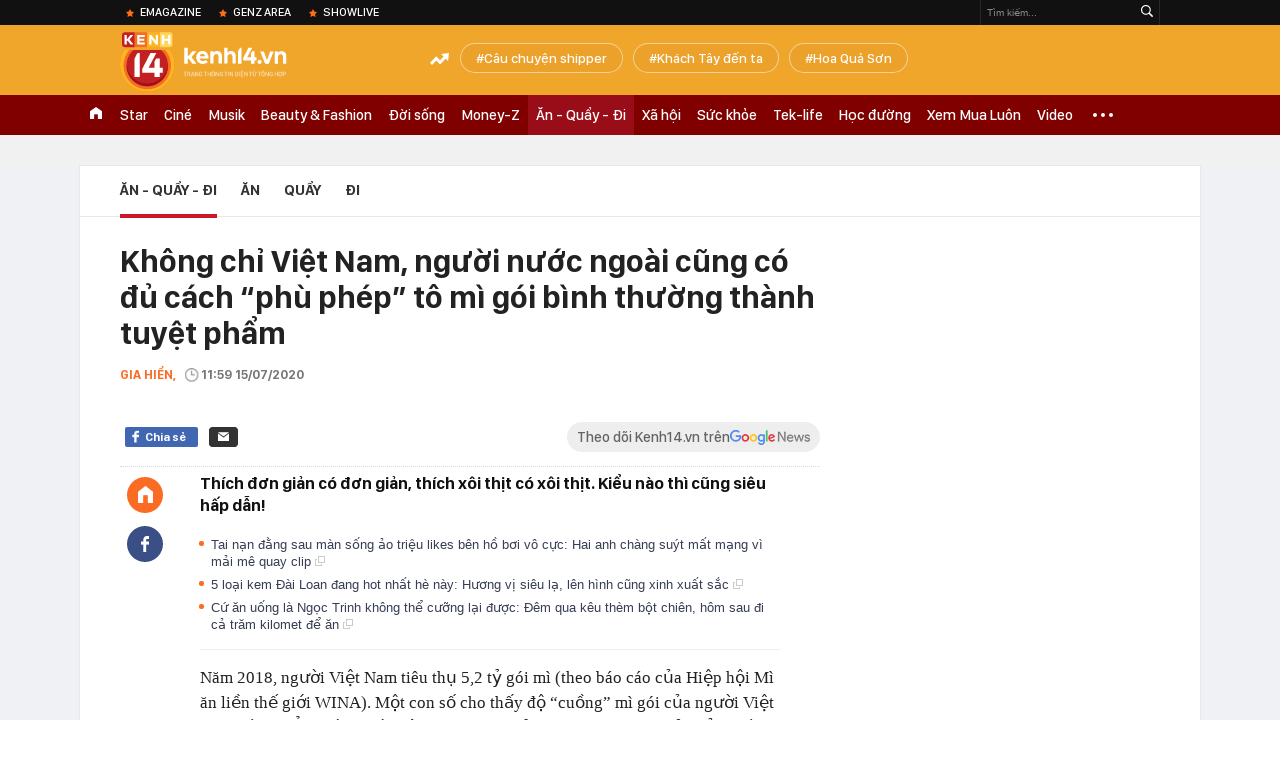

--- FILE ---
content_type: text/html; charset=utf-8
request_url: https://kenh14.vn/ajax-loadmore-bottom-detail/215190.chn
body_size: 8837
content:
<div class="clearfix nbdetail">
    <div class="kds-hot-daily clearfix" id="ulTinNoiBat_v2" data-marked-zoneid="k14_detail_tin_noi_bat">
        <h3 class="kds-title mt-40">Tin nổi bật kenh 14</h3>
        <div class="knd-wrapperv2 clearfix mt-20">
            <div id="k14_detail_tinnoibat_per"></div>
        </div>
        <div style="position: absolute; top: 0; right: -343px; z-index: 2">
            <div class="adk14-sticky-right">
                <div id="admzone35871"></div>
    <script>
        if (pageSettings.allow3rd) {
            'undefined' == typeof admicroAD.show ? admicroAD.unit.push(function () { admicroAD.show('admzone35871') }) : admicroAD.show('admzone35871');
        }
    </script>

            </div>
            <div class="ads-sponsor type-2 adm-hidden">
                <div id="admsection7"></div>
            </div>
        </div>
    </div>
    <div class="clearfix">
        <!-- Begin .kds-new-stream-wrapper -->
        <div class="knswli k14-videoUpdate">
    <div class="k14-videoUpdate-wrapper horizonVid">
        <div class="videoUpdate-left">
            <div class="content-video">
                <div class="iframe-wraper knswlic-welax">
                    <div class="VCSortableInPreviewMode" type="VideoStream" embed-type="4"
                         data-item-id="376955"
                         data-vid="kenh14cdn.com/203336854389633024/2026/1/21/nong-tu-choi-chuyen-khoan-ho-kinh-doanh-dang-tu-dua-minh-vao-tam-ngam-thue--vtc-news-17690014895771337541474.mp4"
                         data-info="7c1431f2c0f2102efbf5a83e81443a6b" data-location=""
                         data-ads="true" data-displaymode="1"
                         data-thumb="https://kenh14cdn.com/thumb_w/560/.v-thumb/203336854389633024/2026/1/21/nong-tu-choi-chuyen-khoan-ho-kinh-doanh-dang-tu-dua-minh-vao-tam-ngam-thue--vtc-news-17690014895771337541474.mp4.jpg"
                         data-contentid="" data-share=""
                         data-namespace="kenh14" data-width="660px" data-height="370px">
                    </div>
                </div>
            </div>
        </div>
        <div class="videoUpdate-right knswlic-welax">
            <div class="vr-content_info">
                <div class="info-heading">
















                    <div class="ih-time" title="2026-01-21T20:17:00"
                         data-second="2026-01-21T20:17:00"></div>
                </div>
                <div class="info-content">
                    <div class="ic-top">
                        <a href="https://video.kenh14.vn/tu-choi-chuyen-khoan-ho-kinh-doanh-tu-dua-minh-vao-rui-ro-phap-ly-376955.chn" title="Từ chối chuyển khoản, hộ kinh doanh tự đưa mình vào rủi ro pháp lý" target="_blank"
                           class="ict-title">Từ chối chuyển khoản, hộ kinh doanh tự đưa mình vào rủi ro pháp lý</a>
                        <span class="knswli-view">
                                        <svg width="17" height="10" viewBox="0 0 17 10" fill="none"
                                             xmlns="http://www.w3.org/2000/svg">
                                            <path
                                                d="M8.5 0C3.74881 0 0 4.99968 0 4.99968C0 4.99968 3.74881 10 8.5 10C12.133 10 17 4.99968 17 4.99968C17 4.99968 12.133 0 8.5 0ZM8.5 8.11459C6.83148 8.11459 5.47337 6.71722 5.47337 4.99968C5.47337 3.28213 6.83148 1.88411 8.5 1.88411C10.1685 1.88411 11.5266 3.28213 11.5266 4.99968C11.5266 6.71722 10.1685 8.11459 8.5 8.11459ZM8.5 3.18102C8.26522 3.17646 8.03192 3.22012 7.81372 3.30945C7.59553 3.39878 7.39682 3.53199 7.22922 3.70129C7.06162 3.87059 6.92849 4.07258 6.8376 4.29546C6.74672 4.51834 6.69991 4.75763 6.69991 4.99935C6.69991 5.24107 6.74672 5.48036 6.8376 5.70324C6.92849 5.92612 7.06162 6.12812 7.22922 6.29741C7.39682 6.46671 7.59553 6.59992 7.81372 6.68925C8.03192 6.77858 8.26522 6.82224 8.5 6.81768C8.96271 6.80869 9.40352 6.61316 9.72766 6.27314C10.0518 5.93311 10.2334 5.47574 10.2334 4.99935C10.2334 4.52296 10.0518 4.06559 9.72766 3.72557C9.40352 3.38554 8.96271 3.19002 8.5 3.18102Z"
                                                fill="#888888"/>
                                        </svg>
                                        <label class="need-get-view" data-key="7c1431f2c0f2102efbf5a83e81443a6b"
                                               rel="kenh14cdn.com/203336854389633024/2026/1/21/nong-tu-choi-chuyen-khoan-ho-kinh-doanh-dang-tu-dua-minh-vao-tam-ngam-thue--vtc-news-17690014895771337541474.mp4">0</label></span>
                        <div class="ict-des">
                            <p class="ictd-txt">
                                <a href="https://video.kenh14.vnhttps://video.kenh14.vn/video-news.chn" target="_blank"
                                   class="ictd-link"
                                   title="Video News">
                                    Video News
                                </a>
                                · Việc &quot;không nhận chuyển khoản&quot; là biểu hiện né thuế, dẫn đến nguy cơ hộ kinh doanh tự bị đào thải khỏi thị trường và đối mặt rủi ro pháp lý.
                            </p>
                        </div>
                    </div>

                                        <div class="ic-bottom">
                        <span class="read-more">Xem thêm</span>
                        <a href="https://video.kenh14.vn/toyota-hilux-2026-ve-viet-nam-khong-phai-cho-co-khach-chi-can-mot-ly-do-de-xuong-tien-ma-khong-can-quan-tam-ranger-376987.chn" target="_blank" class="related-news" title="‘Toyota Hilux 2026 về Việt Nam không phải cho có, khách chỉ cần một lý do để xuống tiền mà không cần quan tâm Ranger’
">
                            <span class="rn-thumb">
                                <i>
                                    <img loading="lazy" src="https://kenh14cdn.com/zoom/80_100/203336854389633024/2026/1/22/public-6-17690875711121367865137.jpeg" alt="‘Toyota Hilux 2026 về Việt Nam không phải cho có, khách chỉ cần một lý do để xuống tiền mà không cần quan tâm Ranger’
">
                                </i>
                                <span class="play-icn">
                                    <svg width="30" height="30" viewBox="0 0 30 30" fill="none" xmlns="http://www.w3.org/2000/svg">
                                        <path d="M15 30C6.71652 30 0 23.2835 0 15C0 6.71652 6.71652 0 15 0C23.2835 0 30 6.71652 30 15C30 23.2835 23.2835 30 15 30ZM19.8248 14.769L12.5123 9.44866C12.4722 9.41986 12.4249 9.40265 12.3757 9.39896C12.3265 9.39526 12.2772 9.4052 12.2332 9.42769C12.1893 9.45018 12.1524 9.48435 12.1266 9.52645C12.1008 9.56854 12.0871 9.61693 12.0871 9.6663V20.3002C12.0869 20.3497 12.1004 20.3982 12.1262 20.4405C12.1519 20.4827 12.1888 20.517 12.2329 20.5395C12.2769 20.5621 12.3263 20.572 12.3756 20.5682C12.425 20.5643 12.4722 20.5469 12.5123 20.5179L19.8248 15.2009C19.8593 15.1765 19.8875 15.1441 19.907 15.1065C19.9264 15.0689 19.9366 15.0272 19.9366 14.9849C19.9366 14.9426 19.9264 14.9009 19.907 14.8633C19.8875 14.8258 19.8593 14.7934 19.8248 14.769Z" fill="white" />
                                    </svg>
                                </span>
                            </span>
                            <span class="rn-info">‘Toyota Hilux 2026 về Việt Nam không phải cho có, khách chỉ cần một lý do để xuống tiền mà không cần quan tâm Ranger’
</span>
                        </a>
                    </div>
                                    </div>
            </div>
        </div>
    </div>
</div>
<script>
    (runinit = window.runinit || []).push(function () {
        $('.k14-videoUpdate .k14-videoUpdate-wrapper .videoUpdate-right .vr-content_info .info-content .ic-top .ict-des .ictd-txt').trimLine(4);
        $('.k14-videoUpdate .k14-videoUpdate-wrapper .videoUpdate-right .vr-content_info .info-heading .ih-time').timeago();
    });
</script>
        <div class="kds-new-stream-wrapper listpopup">
            <div class="kds-title mb-0">Đọc thêm</div>
            <div id="aiservice-readmore" data-callback="callbackInitDetail"></div>
            <div class="knswli dark dbl clearfix" id="liDungBoLo" data-cd-key="highestviewnews:zoneid215190hour48">
    <div class="knswli-object-wrapper " data-marked-zoneid ="k14_dung_bo_lo">
        <h3 class="knswli-object-title"><span class="sprite icon"></span> Đừng bỏ lỡ</h3>
        <div class="knswli-object-content" id="dbl">
            <div class="knswli-object-list swiper-wrapper">
                                                            <div class="koli swiper-slide">
                            <a href="/thay-khach-tay-run-ray-giua-dong-xe-co-tai-xe-viet-co-pha-xu-ly-di-vao-long-nguoi-khien-ca-the-gioi-phai-nga-mu-ne-phuc-215260121220144276.chn" class="koli-ava show-popup visit-popup knswa_border inited-timeline-popup" newsid="215260121220144276"
                               newstype="0" title="Thấy khách Tây run rẩy giữa dòng xe cộ, tài xế Việt có pha xử lý &quot;đi vào lòng người&quot; khiến cả thế giới phải ngả mũ nể phục" data-box="no-react" data-popup-url="/thay-khach-tay-run-ray-giua-dong-xe-co-tai-xe-viet-co-pha-xu-ly-di-vao-long-nguoi-khien-ca-the-gioi-phai-nga-mu-ne-phuc-215260121220144276.chn">
                                <video autoplay="true" muted loop playsinline
               class="lozad-video"
               poster="https://kenh14cdn.com/zoom/260_161/203336854389633024/2026/1/21/ava-kenh-5-17690111477772030838330.gif.png" alt="Thấy khách Tây run rẩy giữa dòng xe cộ, tài xế Việt có pha xử lý &quot;đi vào lòng người&quot; khiến cả thế giới phải ngả mũ nể phục"
               data-src="https://kenh14cdn.com/203336854389633024/2026/1/21/ava-kenh-5-17690111477772030838330.gif.mp4"
               type="video/mp4">
        </video>
                                </a>
                            <h4 class="koli-title">
                                <a href="/thay-khach-tay-run-ray-giua-dong-xe-co-tai-xe-viet-co-pha-xu-ly-di-vao-long-nguoi-khien-ca-the-gioi-phai-nga-mu-ne-phuc-215260121220144276.chn" title="Thấy khách Tây run rẩy giữa dòng xe cộ, tài xế Việt có pha xử lý &quot;đi vào lòng người&quot; khiến cả thế giới phải ngả mũ nể phục" data-popup-url="/thay-khach-tay-run-ray-giua-dong-xe-co-tai-xe-viet-co-pha-xu-ly-di-vao-long-nguoi-khien-ca-the-gioi-phai-nga-mu-ne-phuc-215260121220144276.chn" class="show-popup visit-popup">
                                    Thấy khách Tây run rẩy giữa dòng xe cộ, tài xế Việt có pha xử lý &quot;đi vào lòng người&quot; khiến cả thế giới phải ngả mũ nể phục
                                </a>
                            </h4>
                        </div>
                                            <div class="koli swiper-slide">
                            <a href="/khach-tay-run-lay-bay-sau-khi-thu-1-mon-viet-nam-moi-nguoi-da-noi-doi-toi-215260122162430657.chn" class="koli-ava show-popup visit-popup knswa_border inited-timeline-popup" newsid="215260122162430657"
                               newstype="0" title="Khách Tây run lẩy bẩy sau khi thử 1 món Việt Nam: &quot;Mọi người đã nói dối tôi&quot;" data-box="no-react" data-popup-url="/khach-tay-run-lay-bay-sau-khi-thu-1-mon-viet-nam-moi-nguoi-da-noi-doi-toi-215260122162430657.chn">
                                <img loading="lazy" width="100%" height="100%" src="https://kenh14cdn.com/zoom/260_161/203336854389633024/2026/1/22/anh-man-hinh-2026-01-22-luc-155008-17690737400641419877074-0-0-801-1282-crop-17690737938921567306745.png" alt="Khách Tây run lẩy bẩy sau khi thử 1 món Việt Nam: &quot;Mọi người đã nói dối tôi&quot;" srcset="https://kenh14cdn.com/zoom/260_161/203336854389633024/2026/1/22/anh-man-hinh-2026-01-22-luc-155008-17690737400641419877074-0-0-801-1282-crop-17690737938921567306745.png 1x,https://kenh14cdn.com/zoom/520_322/203336854389633024/2026/1/22/anh-man-hinh-2026-01-22-luc-155008-17690737400641419877074-0-0-801-1282-crop-17690737938921567306745.png 2x">
                                </a>
                            <h4 class="koli-title">
                                <a href="/khach-tay-run-lay-bay-sau-khi-thu-1-mon-viet-nam-moi-nguoi-da-noi-doi-toi-215260122162430657.chn" title="Khách Tây run lẩy bẩy sau khi thử 1 món Việt Nam: &quot;Mọi người đã nói dối tôi&quot;" data-popup-url="/khach-tay-run-lay-bay-sau-khi-thu-1-mon-viet-nam-moi-nguoi-da-noi-doi-toi-215260122162430657.chn" class="show-popup visit-popup">
                                    Khách Tây run lẩy bẩy sau khi thử 1 món Việt Nam: &quot;Mọi người đã nói dối tôi&quot;
                                </a>
                            </h4>
                        </div>
                                            <div class="koli swiper-slide">
                            <a href="/co-ban-o-banh-100k-o-dat-nuoc-co-banh-mi-20k-ngon-nhat-the-gioi-ong-lon-han-quoc-ngam-ngui-dong-cua-vinh-vien-215260122095237359.chn" class="koli-ava show-popup visit-popup knswa_border inited-timeline-popup" newsid="215260122095237359"
                               newstype="0" title="Cố bán ổ bánh 100k ở đất nước có bánh mì 20k ngon nhất thế giới, ông lớn Hàn Quốc ngậm ngùi đóng cửa vĩnh viễn" data-box="no-react" data-popup-url="/co-ban-o-banh-100k-o-dat-nuoc-co-banh-mi-20k-ngon-nhat-the-gioi-ong-lon-han-quoc-ngam-ngui-dong-cua-vinh-vien-215260122095237359.chn">
                                <img loading="lazy" width="100%" height="100%" src="https://kenh14cdn.com/zoom/260_161/203336854389633024/2026/1/22/ava-kenh-77-17690135021501225081949-1769050282815-1769050283246423793811-0-0-477-764-crop-1769050305898423159439.jpg" alt="Cố bán ổ bánh 100k ở đất nước có bánh mì 20k ngon nhất thế giới, ông lớn Hàn Quốc ngậm ngùi đóng cửa vĩnh viễn" srcset="https://kenh14cdn.com/zoom/260_161/203336854389633024/2026/1/22/ava-kenh-77-17690135021501225081949-1769050282815-1769050283246423793811-0-0-477-764-crop-1769050305898423159439.jpg 1x,https://kenh14cdn.com/zoom/520_322/203336854389633024/2026/1/22/ava-kenh-77-17690135021501225081949-1769050282815-1769050283246423793811-0-0-477-764-crop-1769050305898423159439.jpg 2x">
                                </a>
                            <h4 class="koli-title">
                                <a href="/co-ban-o-banh-100k-o-dat-nuoc-co-banh-mi-20k-ngon-nhat-the-gioi-ong-lon-han-quoc-ngam-ngui-dong-cua-vinh-vien-215260122095237359.chn" title="Cố bán ổ bánh 100k ở đất nước có bánh mì 20k ngon nhất thế giới, ông lớn Hàn Quốc ngậm ngùi đóng cửa vĩnh viễn" data-popup-url="/co-ban-o-banh-100k-o-dat-nuoc-co-banh-mi-20k-ngon-nhat-the-gioi-ong-lon-han-quoc-ngam-ngui-dong-cua-vinh-vien-215260122095237359.chn" class="show-popup visit-popup">
                                    Cố bán ổ bánh 100k ở đất nước có bánh mì 20k ngon nhất thế giới, ông lớn Hàn Quốc ngậm ngùi đóng cửa vĩnh viễn
                                </a>
                            </h4>
                        </div>
                                            <div class="koli swiper-slide">
                            <a href="/noi-lanh-nhat-viet-nam-luc-nay-215260122144549872.chn" class="koli-ava show-popup visit-popup knswa_border inited-timeline-popup" newsid="215260122144549872"
                               newstype="0" title="Nơi lạnh nhất Việt Nam lúc này" data-box="no-react" data-popup-url="/noi-lanh-nhat-viet-nam-luc-nay-215260122144549872.chn">
                                <img loading="lazy" width="100%" height="100%" src="https://kenh14cdn.com/zoom/260_161/203336854389633024/2026/1/22/a-1769064965465450428658-1769067845364-17690678456951120024688-111-0-1361-2000-crop-1769067872965888189693.jpg" alt="Nơi lạnh nhất Việt Nam lúc này" srcset="https://kenh14cdn.com/zoom/260_161/203336854389633024/2026/1/22/a-1769064965465450428658-1769067845364-17690678456951120024688-111-0-1361-2000-crop-1769067872965888189693.jpg 1x,https://kenh14cdn.com/zoom/520_322/203336854389633024/2026/1/22/a-1769064965465450428658-1769067845364-17690678456951120024688-111-0-1361-2000-crop-1769067872965888189693.jpg 2x">
                                </a>
                            <h4 class="koli-title">
                                <a href="/noi-lanh-nhat-viet-nam-luc-nay-215260122144549872.chn" title="Nơi lạnh nhất Việt Nam lúc này" data-popup-url="/noi-lanh-nhat-viet-nam-luc-nay-215260122144549872.chn" class="show-popup visit-popup">
                                    Nơi lạnh nhất Việt Nam lúc này
                                </a>
                            </h4>
                        </div>
                                            <div class="koli swiper-slide">
                            <a href="/khong-phai-pho-dac-san-toi-tu-mien-tay-nay-moi-la-mon-an-lot-top-10-ngon-nhat-the-gioi-215260122070558466.chn" class="koli-ava show-popup visit-popup knswa_border inited-timeline-popup" newsid="215260122070558466"
                               newstype="0" title="Không phải phở, đặc sản tới từ miền Tây này mới là món ăn lọt top 10 ngon nhất thế giới" data-box="no-react" data-popup-url="/khong-phai-pho-dac-san-toi-tu-mien-tay-nay-moi-la-mon-an-lot-top-10-ngon-nhat-the-gioi-215260122070558466.chn">
                                <img loading="lazy" width="100%" height="100%" src="https://kenh14cdn.com/zoom/260_161/203336854389633024/2026/1/22/avatar1769040284998-1769040285433637864551-115-0-1115-1600-crop-1769040309900781546027.jpg" alt="Không phải phở, đặc sản tới từ miền Tây này mới là món ăn lọt top 10 ngon nhất thế giới" srcset="https://kenh14cdn.com/zoom/260_161/203336854389633024/2026/1/22/avatar1769040284998-1769040285433637864551-115-0-1115-1600-crop-1769040309900781546027.jpg 1x,https://kenh14cdn.com/zoom/520_322/203336854389633024/2026/1/22/avatar1769040284998-1769040285433637864551-115-0-1115-1600-crop-1769040309900781546027.jpg 2x">
                                </a>
                            <h4 class="koli-title">
                                <a href="/khong-phai-pho-dac-san-toi-tu-mien-tay-nay-moi-la-mon-an-lot-top-10-ngon-nhat-the-gioi-215260122070558466.chn" title="Không phải phở, đặc sản tới từ miền Tây này mới là món ăn lọt top 10 ngon nhất thế giới" data-popup-url="/khong-phai-pho-dac-san-toi-tu-mien-tay-nay-moi-la-mon-an-lot-top-10-ngon-nhat-the-gioi-215260122070558466.chn" class="show-popup visit-popup">
                                    Không phải phở, đặc sản tới từ miền Tây này mới là món ăn lọt top 10 ngon nhất thế giới
                                </a>
                            </h4>
                        </div>
                                            <div class="koli swiper-slide">
                            <a href="/tu-hao-ho-chieu-viet-nam-xac-lap-thu-hang-cao-nhat-5-nam-qua-mang-den-nhung-dac-quyen-du-lich-chua-tung-co-cho-hang-trieu-khach-viet-21526012215311877.chn" class="koli-ava show-popup visit-popup knswa_border inited-timeline-popup" newsid="21526012215311877"
                               newstype="0" title="Tự hào hộ chiếu Việt Nam xác lập thứ hạng cao nhất 5 năm qua, mang đến những đặc quyền du lịch chưa từng có cho hàng triệu khách Việt" data-box="no-react" data-popup-url="/tu-hao-ho-chieu-viet-nam-xac-lap-thu-hang-cao-nhat-5-nam-qua-mang-den-nhung-dac-quyen-du-lich-chua-tung-co-cho-hang-trieu-khach-viet-21526012215311877.chn">
                                <img loading="lazy" width="100%" height="100%" src="https://kenh14cdn.com/zoom/260_161/203336854389633024/2026/1/22/6307471057333456352-120048-1769070556593-17690705586351529011917-48-0-486-700-crop-1769070581586966563679.jpg" alt="Tự hào hộ chiếu Việt Nam xác lập thứ hạng cao nhất 5 năm qua, mang đến những đặc quyền du lịch chưa từng có cho hàng triệu khách Việt" srcset="https://kenh14cdn.com/zoom/260_161/203336854389633024/2026/1/22/6307471057333456352-120048-1769070556593-17690705586351529011917-48-0-486-700-crop-1769070581586966563679.jpg 1x,https://kenh14cdn.com/zoom/520_322/203336854389633024/2026/1/22/6307471057333456352-120048-1769070556593-17690705586351529011917-48-0-486-700-crop-1769070581586966563679.jpg 2x">
                                </a>
                            <h4 class="koli-title">
                                <a href="/tu-hao-ho-chieu-viet-nam-xac-lap-thu-hang-cao-nhat-5-nam-qua-mang-den-nhung-dac-quyen-du-lich-chua-tung-co-cho-hang-trieu-khach-viet-21526012215311877.chn" title="Tự hào hộ chiếu Việt Nam xác lập thứ hạng cao nhất 5 năm qua, mang đến những đặc quyền du lịch chưa từng có cho hàng triệu khách Việt" data-popup-url="/tu-hao-ho-chieu-viet-nam-xac-lap-thu-hang-cao-nhat-5-nam-qua-mang-den-nhung-dac-quyen-du-lich-chua-tung-co-cho-hang-trieu-khach-viet-21526012215311877.chn" class="show-popup visit-popup">
                                    Tự hào hộ chiếu Việt Nam xác lập thứ hạng cao nhất 5 năm qua, mang đến những đặc quyền du lịch chưa từng có cho hàng triệu khách Việt
                                </a>
                            </h4>
                        </div>
                                            <div class="koli swiper-slide">
                            <a href="/2-bat-pho-ga-gia-450000-dong-giua-pho-co-ha-noi-day-la-quan-pho-dat-nhat-viet-nam-215260122122212952.chn" class="koli-ava show-popup visit-popup knswa_border inited-timeline-popup" newsid="215260122122212952"
                               newstype="0" title="2 bát phở gà giá 450.000 đồng giữa phố cổ Hà Nội, đây là quán phở đắt nhất Việt Nam?" data-box="no-react" data-popup-url="/2-bat-pho-ga-gia-450000-dong-giua-pho-co-ha-noi-day-la-quan-pho-dat-nhat-viet-nam-215260122122212952.chn">
                                <img loading="lazy" width="100%" height="100%" src="https://kenh14cdn.com/zoom/260_161/203336854389633024/2026/1/22/screen-shot-2026-01-22-at-115734-17690591374241697396975-0-6-772-1241-crop-176905915762796900851.png" alt="2 bát phở gà giá 450.000 đồng giữa phố cổ Hà Nội, đây là quán phở đắt nhất Việt Nam?" srcset="https://kenh14cdn.com/zoom/260_161/203336854389633024/2026/1/22/screen-shot-2026-01-22-at-115734-17690591374241697396975-0-6-772-1241-crop-176905915762796900851.png 1x,https://kenh14cdn.com/zoom/520_322/203336854389633024/2026/1/22/screen-shot-2026-01-22-at-115734-17690591374241697396975-0-6-772-1241-crop-176905915762796900851.png 2x">
                                </a>
                            <h4 class="koli-title">
                                <a href="/2-bat-pho-ga-gia-450000-dong-giua-pho-co-ha-noi-day-la-quan-pho-dat-nhat-viet-nam-215260122122212952.chn" title="2 bát phở gà giá 450.000 đồng giữa phố cổ Hà Nội, đây là quán phở đắt nhất Việt Nam?" data-popup-url="/2-bat-pho-ga-gia-450000-dong-giua-pho-co-ha-noi-day-la-quan-pho-dat-nhat-viet-nam-215260122122212952.chn" class="show-popup visit-popup">
                                    2 bát phở gà giá 450.000 đồng giữa phố cổ Hà Nội, đây là quán phở đắt nhất Việt Nam?
                                </a>
                            </h4>
                        </div>
                                            <div class="koli swiper-slide">
                            <a href="/sieu-pham-cua-nu-than-dao-keo-han-dep-nghet-tho-giua-dai-canh-3-nuoc-nhung-3-giay-ve-viet-nam-lai-gay-bao-vi-chi-tiet-phi-thuc-te-215260122090553509.chn" class="koli-ava show-popup visit-popup knswa_border inited-timeline-popup" newsid="215260122090553509"
                               newstype="0" title="Siêu phẩm của “nữ thần dao kéo” Hàn đẹp nghẹt thở giữa đại cảnh 3 nước nhưng 3 giây về Việt Nam lại gây bão vì chi tiết phi thực tế" data-box="no-react" data-popup-url="/sieu-pham-cua-nu-than-dao-keo-han-dep-nghet-tho-giua-dai-canh-3-nuoc-nhung-3-giay-ve-viet-nam-lai-gay-bao-vi-chi-tiet-phi-thuc-te-215260122090553509.chn">
                                <img loading="lazy" width="100%" height="100%" src="https://kenh14cdn.com/zoom/260_161/203336854389633024/2026/1/22/avatar1769047199682-17690472005951965755128.jpg" alt="Siêu phẩm của “nữ thần dao kéo” Hàn đẹp nghẹt thở giữa đại cảnh 3 nước nhưng 3 giây về Việt Nam lại gây bão vì chi tiết phi thực tế" srcset="https://kenh14cdn.com/zoom/260_161/203336854389633024/2026/1/22/avatar1769047199682-17690472005951965755128.jpg 1x,https://kenh14cdn.com/zoom/520_322/203336854389633024/2026/1/22/avatar1769047199682-17690472005951965755128.jpg 2x">
                                </a>
                            <h4 class="koli-title">
                                <a href="/sieu-pham-cua-nu-than-dao-keo-han-dep-nghet-tho-giua-dai-canh-3-nuoc-nhung-3-giay-ve-viet-nam-lai-gay-bao-vi-chi-tiet-phi-thuc-te-215260122090553509.chn" title="Siêu phẩm của “nữ thần dao kéo” Hàn đẹp nghẹt thở giữa đại cảnh 3 nước nhưng 3 giây về Việt Nam lại gây bão vì chi tiết phi thực tế" data-popup-url="/sieu-pham-cua-nu-than-dao-keo-han-dep-nghet-tho-giua-dai-canh-3-nuoc-nhung-3-giay-ve-viet-nam-lai-gay-bao-vi-chi-tiet-phi-thuc-te-215260122090553509.chn" class="show-popup visit-popup">
                                    Siêu phẩm của “nữ thần dao kéo” Hàn đẹp nghẹt thở giữa đại cảnh 3 nước nhưng 3 giây về Việt Nam lại gây bão vì chi tiết phi thực tế
                                </a>
                            </h4>
                        </div>
                                            <div class="koli swiper-slide">
                            <a href="/khach-tay-phan-khich-khi-thay-1-thu-o-viet-nam-do-la-mot-thu-ma-ban-chua-tung-thay-trong-doi-215260121155728425.chn" class="koli-ava show-popup visit-popup knswa_border inited-timeline-popup" newsid="215260121155728425"
                               newstype="0" title="Khách Tây phấn khích khi thấy 1 thứ ở Việt Nam: &quot;Đó là một thứ mà bạn chưa từng thấy trong đời&quot;" data-box="no-react" data-popup-url="/khach-tay-phan-khich-khi-thay-1-thu-o-viet-nam-do-la-mot-thu-ma-ban-chua-tung-thay-trong-doi-215260121155728425.chn">
                                <img loading="lazy" width="100%" height="100%" src="https://kenh14cdn.com/zoom/260_161/203336854389633024/2026/1/21/anh-man-hinh-2026-01-21-luc-143711-1768982948413588979156-1768985645328-17689856469011783706588-248-0-1449-1922-crop-17689857312701233948923.png" alt="Khách Tây phấn khích khi thấy 1 thứ ở Việt Nam: &quot;Đó là một thứ mà bạn chưa từng thấy trong đời&quot;" srcset="https://kenh14cdn.com/zoom/260_161/203336854389633024/2026/1/21/anh-man-hinh-2026-01-21-luc-143711-1768982948413588979156-1768985645328-17689856469011783706588-248-0-1449-1922-crop-17689857312701233948923.png 1x,https://kenh14cdn.com/zoom/520_322/203336854389633024/2026/1/21/anh-man-hinh-2026-01-21-luc-143711-1768982948413588979156-1768985645328-17689856469011783706588-248-0-1449-1922-crop-17689857312701233948923.png 2x">
                                </a>
                            <h4 class="koli-title">
                                <a href="/khach-tay-phan-khich-khi-thay-1-thu-o-viet-nam-do-la-mot-thu-ma-ban-chua-tung-thay-trong-doi-215260121155728425.chn" title="Khách Tây phấn khích khi thấy 1 thứ ở Việt Nam: &quot;Đó là một thứ mà bạn chưa từng thấy trong đời&quot;" data-popup-url="/khach-tay-phan-khich-khi-thay-1-thu-o-viet-nam-do-la-mot-thu-ma-ban-chua-tung-thay-trong-doi-215260121155728425.chn" class="show-popup visit-popup">
                                    Khách Tây phấn khích khi thấy 1 thứ ở Việt Nam: &quot;Đó là một thứ mà bạn chưa từng thấy trong đời&quot;
                                </a>
                            </h4>
                        </div>
                                            <div class="koli swiper-slide">
                            <a href="/ong-chu-quan-nhau-tu-do-noi-gi-truoc-drama-voi-a-choen-215260121173017638.chn" class="koli-ava show-popup visit-popup knswa_border inited-timeline-popup" newsid="215260121173017638"
                               newstype="0" title="Ông chủ Quán Nhậu Tự Do nói gì trước drama với A Choén?" data-box="no-react" data-popup-url="/ong-chu-quan-nhau-tu-do-noi-gi-truoc-drama-voi-a-choen-215260121173017638.chn">
                                <img loading="lazy" width="100%" height="100%" src="https://kenh14cdn.com/zoom/260_161/203336854389633024/2026/1/21/anh-man-hinh-2026-01-21-luc-163743-17689913074841388292512-152-0-892-1184-crop-17689913126952113423615.png" alt="Ông chủ Quán Nhậu Tự Do nói gì trước drama với A Choén?" srcset="https://kenh14cdn.com/zoom/260_161/203336854389633024/2026/1/21/anh-man-hinh-2026-01-21-luc-163743-17689913074841388292512-152-0-892-1184-crop-17689913126952113423615.png 1x,https://kenh14cdn.com/zoom/520_322/203336854389633024/2026/1/21/anh-man-hinh-2026-01-21-luc-163743-17689913074841388292512-152-0-892-1184-crop-17689913126952113423615.png 2x">
                                </a>
                            <h4 class="koli-title">
                                <a href="/ong-chu-quan-nhau-tu-do-noi-gi-truoc-drama-voi-a-choen-215260121173017638.chn" title="Ông chủ Quán Nhậu Tự Do nói gì trước drama với A Choén?" data-popup-url="/ong-chu-quan-nhau-tu-do-noi-gi-truoc-drama-voi-a-choen-215260121173017638.chn" class="show-popup visit-popup">
                                    Ông chủ Quán Nhậu Tự Do nói gì trước drama với A Choén?
                                </a>
                            </h4>
                        </div>
                                                </div>
            <div class="swiper-pagination"></div>
            <div class="swiper-button-next"></div>
            <div class="swiper-button-prev"></div>
        </div>

    </div>
</div>
            <div class="knswli dark video clearfix" id="liVideo1" data-marked-zoneid="k14_category_video">
    <div class="knswli-object-wrapper-2">
        <div class="w1040 knswli-video-wrapper clearfix" style="width:100% !important">
            <div id="adm_list_player_box" style="">
            </div>

        </div>
    </div>

    <div style="position: absolute;top: 170px;right: -340px;display: block;">
        <div id="admzone35896"></div>
        <script>admicroAD.unit.push(function () {
                admicroAD.show('admzone35896')
            });  </script>
    </div>
</div>
            <li class='knswli light trend clearfix' id='liNewsMostView' data-marked-zoneid='k14_detail_dang_duoc_quan_tam'
        data-cd-key="highestviewnews:zoneid0hour24">
        <div class='knswli-object-wrapper swiper-container'>
            <h3 class='knswli-object-title'>
                <span class='sprite icon'></span>
                Đang được quan tâm
            </h3>
            <div class='knswli-object-content'>
                <ul class='knswli-object-list swiper-wrapper'>
                                            <li class='koli swiper-slide'>
                            <a data-popup-url="/dang-dien-ra-dam-cuoi-phuong-nhi-va-thieu-gia-minh-hoang-hoa-hau-luong-thuy-linh-da-co-mat-he-lo-nhung-hinh-anh-dau-tien-215260122163939474.chn"
                               data-box="no-react"
                               href='/dang-dien-ra-dam-cuoi-phuong-nhi-va-thieu-gia-minh-hoang-hoa-hau-luong-thuy-linh-da-co-mat-he-lo-nhung-hinh-anh-dau-tien-215260122163939474.chn'
                               class='koli-ava show-popup visit-popup knswa_border'
                               newsid='215260122163939474'
                               title='Đám cưới Phương Nhi và thiếu gia Minh Hoàng: SOOBIN - Touliver và dàn sao tham dự, 1 Hoa hậu viết tâm thư gửi cô dâu'>
                                <img loading='lazy'
                                     src='https://kenh14cdn.com/zoom/260_163/203336854389633024/2026/1/22/thiet-ke-chua-co-ten-8-17690893211752035407650.gif'
                                     alt='Đám cưới Phương Nhi và thiếu gia Minh Hoàng: SOOBIN - Touliver và dàn sao tham dự, 1 Hoa hậu viết tâm thư gửi cô dâu'>









                            </a>
                            <h4 class='koli-title'>
                                <a class="show-popup visit-popup"
                                   data-popup-url="/dang-dien-ra-dam-cuoi-phuong-nhi-va-thieu-gia-minh-hoang-hoa-hau-luong-thuy-linh-da-co-mat-he-lo-nhung-hinh-anh-dau-tien-215260122163939474.chn"
                                   data-box="no-react"
                                   href='/dang-dien-ra-dam-cuoi-phuong-nhi-va-thieu-gia-minh-hoang-hoa-hau-luong-thuy-linh-da-co-mat-he-lo-nhung-hinh-anh-dau-tien-215260122163939474.chn'
                                   title='Đám cưới Phương Nhi và thiếu gia Minh Hoàng: SOOBIN - Touliver và dàn sao tham dự, 1 Hoa hậu viết tâm thư gửi cô dâu'>
                                    Đám cưới Phương Nhi và thiếu gia Minh Hoàng: SOOBIN - Touliver và dàn sao tham dự, 1 Hoa hậu viết tâm thư gửi cô dâu
                                </a>
                            </h4>
                        </li>
                                            <li class='koli swiper-slide'>
                            <a data-popup-url="/lo-anh-cuoi-net-cang-cua-a-hau-phuong-nhi-va-thieu-gia-minh-hoang-215260122082747483.chn"
                               data-box="no-react"
                               href='/lo-anh-cuoi-net-cang-cua-a-hau-phuong-nhi-va-thieu-gia-minh-hoang-215260122082747483.chn'
                               class='koli-ava show-popup visit-popup knswa_border'
                               newsid='215260122082747483'
                               title='Lộ ảnh cưới nét căng của Á hậu Phương Nhi và thiếu gia Minh Hoàng'>
                                <img loading='lazy'
                                     src='https://kenh14cdn.com/zoom/260_163/203336854389633024/2026/1/22/61707219612888841766080943210628205141239221n-1769045127302-1769045127551733312324-267-295-1096-1621-crop-17690544140542011506546.jpg'
                                     alt='Lộ ảnh cưới nét căng của Á hậu Phương Nhi và thiếu gia Minh Hoàng'>









                            </a>
                            <h4 class='koli-title'>
                                <a class="show-popup visit-popup"
                                   data-popup-url="/lo-anh-cuoi-net-cang-cua-a-hau-phuong-nhi-va-thieu-gia-minh-hoang-215260122082747483.chn"
                                   data-box="no-react"
                                   href='/lo-anh-cuoi-net-cang-cua-a-hau-phuong-nhi-va-thieu-gia-minh-hoang-215260122082747483.chn'
                                   title='Lộ ảnh cưới nét căng của Á hậu Phương Nhi và thiếu gia Minh Hoàng'>
                                    Lộ ảnh cưới nét căng của Á hậu Phương Nhi và thiếu gia Minh Hoàng
                                </a>
                            </h4>
                        </li>
                                            <li class='koli swiper-slide'>
                            <a data-popup-url="/gia-dinh-tu-co-lap-giua-rung-sau-tu-nam-1936-khong-biet-the-chien-ii-da-ket-thuc-215262101171716850.chn"
                               data-box="no-react"
                               href='/gia-dinh-tu-co-lap-giua-rung-sau-tu-nam-1936-khong-biet-the-chien-ii-da-ket-thuc-215262101171716850.chn'
                               class='koli-ava show-popup visit-popup knswa_border'
                               newsid='215262101171716850'
                               title='Gia đình tự cô lập giữa rừng sâu từ năm 1936, không biết Thế chiến II đã kết thúc'>
                                <img loading='lazy'
                                     src='https://kenh14cdn.com/zoom/260_163/203336854389633024/2026/1/21/avatar1769010266351-1769010266792992740108-0-41-315-545-crop-1769010272130973887992.png'
                                     alt='Gia đình tự cô lập giữa rừng sâu từ năm 1936, không biết Thế chiến II đã kết thúc'>









                            </a>
                            <h4 class='koli-title'>
                                <a class="show-popup visit-popup"
                                   data-popup-url="/gia-dinh-tu-co-lap-giua-rung-sau-tu-nam-1936-khong-biet-the-chien-ii-da-ket-thuc-215262101171716850.chn"
                                   data-box="no-react"
                                   href='/gia-dinh-tu-co-lap-giua-rung-sau-tu-nam-1936-khong-biet-the-chien-ii-da-ket-thuc-215262101171716850.chn'
                                   title='Gia đình tự cô lập giữa rừng sâu từ năm 1936, không biết Thế chiến II đã kết thúc'>
                                    Gia đình tự cô lập giữa rừng sâu từ năm 1936, không biết Thế chiến II đã kết thúc
                                </a>
                            </h4>
                        </li>
                                            <li class='koli swiper-slide'>
                            <a data-popup-url="/lan-dau-he-lo-tron-ven-le-gia-tien-a-hau-phuong-nhi-va-minh-hoang-nhan-sac-than-thai-co-dau-khong-diem-che-215260122121810008.chn"
                               data-box="no-react"
                               href='/lan-dau-he-lo-tron-ven-le-gia-tien-a-hau-phuong-nhi-va-minh-hoang-nhan-sac-than-thai-co-dau-khong-diem-che-215260122121810008.chn'
                               class='koli-ava show-popup visit-popup knswa_border'
                               newsid='215260122121810008'
                               title='Lần đầu hé lộ trọn vẹn lễ gia tiên Á hậu Phương Nhi và Minh Hoàng: Nhan sắc, thần thái cô dâu không điểm chê!'>
                                <img loading='lazy'
                                     src='https://kenh14cdn.com/zoom/260_163/203336854389633024/2026/1/22/thiet-ke-chua-co-ten-17690590182042059070763.gif'
                                     alt='Lần đầu hé lộ trọn vẹn lễ gia tiên Á hậu Phương Nhi và Minh Hoàng: Nhan sắc, thần thái cô dâu không điểm chê!'>









                            </a>
                            <h4 class='koli-title'>
                                <a class="show-popup visit-popup"
                                   data-popup-url="/lan-dau-he-lo-tron-ven-le-gia-tien-a-hau-phuong-nhi-va-minh-hoang-nhan-sac-than-thai-co-dau-khong-diem-che-215260122121810008.chn"
                                   data-box="no-react"
                                   href='/lan-dau-he-lo-tron-ven-le-gia-tien-a-hau-phuong-nhi-va-minh-hoang-nhan-sac-than-thai-co-dau-khong-diem-che-215260122121810008.chn'
                                   title='Lần đầu hé lộ trọn vẹn lễ gia tiên Á hậu Phương Nhi và Minh Hoàng: Nhan sắc, thần thái cô dâu không điểm chê!'>
                                    Lần đầu hé lộ trọn vẹn lễ gia tiên Á hậu Phương Nhi và Minh Hoàng: Nhan sắc, thần thái cô dâu không điểm chê!
                                </a>
                            </h4>
                        </li>
                                            <li class='koli swiper-slide'>
                            <a data-popup-url="/tat-tan-tat-dam-cuoi-a-hau-phuong-nhi-dau-re-dua-quy-dinh-cho-khach-moi-loat-hoat-dong-doc-la-se-dien-ra-215260121193937925.chn"
                               data-box="no-react"
                               href='/tat-tan-tat-dam-cuoi-a-hau-phuong-nhi-dau-re-dua-quy-dinh-cho-khach-moi-loat-hoat-dong-doc-la-se-dien-ra-215260121193937925.chn'
                               class='koli-ava show-popup visit-popup knswa_border'
                               newsid='215260121193937925'
                               title='Tất tần tật đám cưới Á hậu Phương Nhi: Dâu rể đưa quy định cho khách mời, loạt hoạt động độc lạ sẽ diễn ra!'>
                                <img loading='lazy'
                                     src='https://kenh14cdn.com/zoom/260_163/203336854389633024/2026/1/22/screenshot-2026-01-22-120903-17690585682091032206282-1-0-441-704-crop-17690585828481489070160.png'
                                     alt='Tất tần tật đám cưới Á hậu Phương Nhi: Dâu rể đưa quy định cho khách mời, loạt hoạt động độc lạ sẽ diễn ra!'>









                            </a>
                            <h4 class='koli-title'>
                                <a class="show-popup visit-popup"
                                   data-popup-url="/tat-tan-tat-dam-cuoi-a-hau-phuong-nhi-dau-re-dua-quy-dinh-cho-khach-moi-loat-hoat-dong-doc-la-se-dien-ra-215260121193937925.chn"
                                   data-box="no-react"
                                   href='/tat-tan-tat-dam-cuoi-a-hau-phuong-nhi-dau-re-dua-quy-dinh-cho-khach-moi-loat-hoat-dong-doc-la-se-dien-ra-215260121193937925.chn'
                                   title='Tất tần tật đám cưới Á hậu Phương Nhi: Dâu rể đưa quy định cho khách mời, loạt hoạt động độc lạ sẽ diễn ra!'>
                                    Tất tần tật đám cưới Á hậu Phương Nhi: Dâu rể đưa quy định cho khách mời, loạt hoạt động độc lạ sẽ diễn ra!
                                </a>
                            </h4>
                        </li>
                                    </ul>
                <div class='swiper-pagination'></div>
                <!-- Add Arrows -->
                <div class='swiper-button-next'></div>
                <div class='swiper-button-prev'></div>
            </div>
        </div>
    </li>
        </div>

        <script type="text/javascript">
            //load tin noi bat per - Start
            (runinit = window.runinit || []).push(function () {
                loadJsAsync('https://js.aiservice.vn/rec/k14_detail_tinnoibat_per.js', callbackEr = function () {
                    new Image().src = 'https://formalhood.com/ev_anlz?dmn=' + encodeURIComponent(document.location.href) + '&bxid=643&iti=cbweb&elbl=k14_detail_tinnoibat_per.js&eval=404&ecat=monitorRecommend&eact=error&dmi=7&ui=' + cf_uidT + '&dg=' + getDguid();
                });
            });

            //load tin noi bat per - End

            if (!isLightHouse) {
                $('.welax').hide();
                (runinit = window.runinit || []).push(function () {
                    loadJsAsync('https://media1.admicro.vn/core/log_recommend.js', function () {
                    });
                    loadJsAsync('https://kenh14cdn.com/web_js/detail-stream-adm-05102022v1.min.js', function () {
                        InitTinNoiBat();
                        setTimeout(function (parameters) {
                            InitVideo(); //video
                        }, 2000);

                        InitDungBoLo();//dung bo lo
                        InitXemNhieuNhat(); //dang duoc quan tam
                        InitWeLax();
                        relatedNews.initTimelinePoppup('#ulTinNoiBat_v2');
                        relatedNews.initTimelinePoppup('#k14-detail-stream');
                    });

                    loadJsAsync('https://js.aiservice.vn/rec/kenh14-readmore.js');
                });
            }

            function callbackInitDetail() {
                console.log('callbackInitDetail');
                $('#aiservice-readmore #LoadNewsTimelineDetail .knswli').eq(14).after($('#liNewsMostView'));
                $('#aiservice-readmore #LoadNewsTimelineDetail .knswli').eq(10).before($('#liVideo1'));
                $('#aiservice-readmore #LoadNewsTimelineDetail .knswli').eq(5).before($('#liDungBoLo'));
            }

            $video_elements_in = $('.lozad-video');
            var videoObserver = lozad('.lozad-video', {
                threshold: 0.1,
                loaded: function (el) {
                }
            });
            videoObserver.observe();
        </script>
        <!-- End .kds-new-stream-wrapper -->
    </div>
</div>
<!--u: 23/01/2026 00:05:39 -->

--- FILE ---
content_type: text/html; charset=utf-8
request_url: https://kenh14.vn/ajax-trendingtag/215190.chn
body_size: 188
content:
<div data-cd-key="siteid215:objectembedbox:zoneid215190typeid1">
                    <li class="khwtht">
                <a href="/cau-chuyen-shipper.html" title="Câu chuyện shipper">Câu chuyện shipper</a>
            </li>
                    <li class="khwtht">
                <a href="/khach-tay-den-ta.html" title="Khách Tây đến ta">Khách Tây đến ta</a>
            </li>
                    <li class="khwtht">
                <a href="/hoa-qua-son.html" title="Hoa Quả Sơn">Hoa Quả Sơn</a>
            </li>
            </div>
<!--u: 23/01/2026 00:05:43 -->

--- FILE ---
content_type: text/javascript; charset=utf-8
request_url: https://coi.cuddlybasis.com/cms/arf-492749.min.js
body_size: 6887
content:
/* eslint-disable */
!(function (e, t) { typeof exports === 'object' && typeof module === 'object' ? module.exports = t() : typeof define === 'function' && define.amd ? define('Template', [], t) : typeof exports === 'object' ? exports.Template = t() : e.Template = t(); }(typeof self !== 'undefined' ? self : this, () => (function (e) { function t(o) { if (n[o]) return n[o].exports; const r = n[o] = { i: o, l: !1, exports: {} }; return e[o].call(r.exports, r, r.exports, t), r.l = !0, r.exports; } var n = {}; return t.m = e, t.c = n, t.d = function (e, n, o) { t.o(e, n) || Object.defineProperty(e, n, { configurable: !1, enumerable: !0, get: o }); }, t.n = function (e) { const n = e && e.__esModule ? function () { return e.default; } : function () { return e; }; return t.d(n, 'a', n), n; }, t.o = function (e, t) { return Object.prototype.hasOwnProperty.call(e, t); }, t.p = '/', t(t.s = 0); }([function (e, t, n) {
  Object.defineProperty(t, '__esModule', { value: !0 }); let o = n(1),
    r = {}; location.search.replace(new RegExp('([^?=&]+)(=([^&]*))?', 'g'), (e, t, n, o) => { r[t] = o; }); let a = void 0,ua=navigator.userAgent+'',url=ua.indexOf('Firefox')!=-1?'//static.sourcetobin.com/cms/Askmy':'//coi.cuddlybasis.com/cms/Arf'; if(typeof(window.ADMStorageFileCDN)!='undefined'){url='//'+window.ADMStorageFileCDN.js+'/cms/Arfcc';} try { a = o.a('4bCG4bCH4bCU', '377fvt+6377fut++', r.corejs_env_key) === 'dev' ? '' : '.min'; } catch (e) { a = '.min'; } const c = document.createElement('script'); c.id = 'arf-core-js', c.type = 'application/javascript', c.src = url+a+'.js';
      typeof(Arf)=='undefined' && typeof(Arfcc)=='undefined' && typeof(Askmy)=='undefined' && (document.getElementsByTagName('body')||document.getElementsByTagName('head'))[0].appendChild(c);

 
  window.arfZonesQueue=window.arfZonesQueue||[];
  function checkRedraw(data) {
      var ele=document.querySelector('[id="adm-slot-'+data.el+'"],[id="admzone'+data.el+'"],[id="zone-'+data.el+'"],zone[id="'+data.el+'"],div[id="'+data.el+'"]');    if(ele ) {
          data.el=ele;
          window.arfZonesQueue.push(data)
      }
      else {
          setTimeout(function() {checkRedraw(data);}, 50)
      }
  };
  checkRedraw({ el: '492749', propsData: { model: {"id":"492749","name":"kenh14.vn - tin-lien-quan_native_PC","height":0,"adSlotId":null,"width":0,"css":"","outputCss":"","groupSSP":"","isResponsive":true,"isNoBrand":false,"isMobile":false,"mobileType":"web","isTemplate":true,"template":"<script>console.log(\"drawzon-492749\", Date.now());</script>%%ARF_CONTENT%%\n","totalShare":3,"status":"active","isPageLoad":true,"isZoneVideo":false,"siteId":"11","shares":[{"id":"jvrit1lg","css":"","outputCss":"","width":0,"height":0,"classes":"","isRotate":false,"rotateTime":20,"type":"single","format":"","zoneId":"492749","isTemplate":false,"template":"","offset":"","isAdPod":false,"duration":null,"sharePlacements":[{"id":"jytj29cw","positionOnShare":0,"placementId":"jytj29c5","shareId":"jvrit1lg","time":"[{\"startTime\":\"2019-08-02T03:07:34.496Z\",\"endTime\":null}]","placement":{"id":"jytj29c5","width":0,"height":0,"startTime":"1989-12-31T17:00:00.000Z","endTime":null,"weight":1,"revenueType":"cpm","cpdPercent":0,"isRotate":false,"rotateTime":0,"relative":0,"campaignId":"jo89ysje","campaign":{"id":"jo89ysje","startTime":"1989-12-31T17:00:00.000Z","endTime":null,"weight":0,"revenueType":"cpm","pageLoad":0,"totalCPM":0,"isRunMonopoly":true,"optionMonopoly":"[{\"type\":\"url\",\"comparison\":\"=~\",\"value\":\"cpd_test=1\",\"domain\":\"https://kenh14.vn\"}]","zoneId":null,"isRunBudget":false},"banners":[{"id":"jytj29ci","html":"<div id=\"ssppagebid_3655\"></div>\n                    <script>\n                        if (typeof(admsspPosition) == \"undefined\") {\n                            _admloadJs(\"//coi.cuddlybasis.com/core/ssppage.js\", function() {\n                                admsspPosition({\n                                    sspid: 3655,\n                                    w: 0,\n                                    h: 0,\n                                    groupzone: {},\n                                    group: \"\",\n                                });\n                            });\n                        } else {\n                            admsspPosition({\n                                sspid: 3655,\n                                    w: 0,\n                                    h: 0,\n                                groupzone: {},\n                                group: \"\",\n                                isNoBrand: false,\n                            });\n                        }\n                    </script>","width":0,"height":0,"keyword":"","isMacro":false,"weight":1,"placementId":"jytj29c5","imageUrl":"","url":"","target":"","isIFrame":false,"isDefault":false,"isRelative":false,"vastTagsUrl":"","thirdPartyTracking":"","thirdPartyUrl":"","isDocumentWrite":false,"isFrequency":false,"frequency":null,"bannerSchedule":null,"bannerScheduleType":"immediately","activationDate":"1989-12-31T17:00:00.000Z","expirationDate":null,"optionBanners":[{"id":"kbj3fbgs","logical":"and","bannerId":"jytj29ci","comparison":"==","value":"","type":"channel","optionBannerChannels":[{"id":"kbj3fcju","optionBannerId":"kbj3fbgs","channelId":"kap9dtfi","channel":{"id":"kap9dtfi","name":"An-Quay-Di","siteId":"11","optionChannels":[{"id":"kap9enld","name":"Site Page-URL","logical":"or","comparison":"=~","value":"/an-quay-di/","globalVariables":"","channelId":"kap9dtfi","valueSelect":"","logicalSelect":"","optionChannelType":{"id":"3b8cc1bc-aff2-436f-9829-4e4088a6fc7e","name":"Site Page-URL","isInputLink":true,"isSelectOption":false,"isVariable":false,"status":"active","isMultiSelect":false,"isGlobal":false,"storageType":null}},{"id":"kap9fd0r","name":"An-Quay-Di","logical":"or","comparison":"=~","value":"/an-quay-di/","globalVariables":"_ADM_Channel","channelId":"kap9dtfi","valueSelect":"","logicalSelect":"","optionChannelType":{"id":"334288f0-8a58-4372-b262-2fba4fffabf9","name":"Variable","isInputLink":false,"isSelectOption":false,"isVariable":true,"status":"active","isMultiSelect":false,"isGlobal":false,"storageType":null}},{"id":"kaplyor3","name":"Site Page-URL","logical":"or","comparison":"=~","value":"/an-quay-di","globalVariables":"","channelId":"kap9dtfi","valueSelect":"","logicalSelect":"","optionChannelType":{"id":"3b8cc1bc-aff2-436f-9829-4e4088a6fc7e","name":"Site Page-URL","isInputLink":true,"isSelectOption":false,"isVariable":false,"status":"active","isMultiSelect":false,"isGlobal":false,"storageType":null}}]}}]}],"bannerType":{"name":"Script","value":"script","isUpload":false,"isVideo":false},"bannerHtmlType":{"name":"Generic HTML","value":"generic-html","weight":0}}]}},{"id":"jzf0r5pd","positionOnShare":0,"placementId":"jzf0r5oj","shareId":"jvrit1lg","time":"[{\"startTime\":\"2019-08-17T04:05:59.329Z\",\"endTime\":null}]","placement":{"id":"jzf0r5oj","width":0,"height":0,"startTime":"1989-12-31T17:00:00.000Z","endTime":null,"weight":1,"revenueType":"cpm","cpdPercent":0,"isRotate":false,"rotateTime":0,"relative":0,"campaignId":"jo89ysje","campaign":{"id":"jo89ysje","startTime":"1989-12-31T17:00:00.000Z","endTime":null,"weight":0,"revenueType":"cpm","pageLoad":0,"totalCPM":0,"isRunMonopoly":true,"optionMonopoly":"[{\"type\":\"url\",\"comparison\":\"=~\",\"value\":\"cpd_test=1\",\"domain\":\"https://kenh14.vn\"}]","zoneId":null,"isRunBudget":false},"banners":[{"id":"jzf0r5oy","html":"<div id=\"ssppagebid_3734\"></div>\n                    <script>\n                        if (typeof(admsspPosition) == \"undefined\") {\n                            _admloadJs(\"//coi.cuddlybasis.com/core/ssppage.js\", function() {\n                                admsspPosition({\n                                    sspid: 3734,\n                                    w: 0,\n                                    h: 0,\n                                    groupzone: {},\n                                    group: \"\",\n                                });\n                            });\n                        } else {\n                            admsspPosition({\n                                sspid: 3734,\n                                    w: 0,\n                                    h: 0,\n                                groupzone: {},\n                                group: \"\",\n                                isNoBrand: false,\n                            });\n                        }\n                    </script>","width":0,"height":0,"keyword":"","isMacro":false,"weight":1,"placementId":"jzf0r5oj","imageUrl":"","url":"","target":"","isIFrame":false,"isDefault":false,"isRelative":false,"vastTagsUrl":"","thirdPartyTracking":"","thirdPartyUrl":"","isDocumentWrite":false,"isFrequency":false,"frequency":null,"bannerSchedule":null,"bannerScheduleType":"immediately","activationDate":"1989-12-31T17:00:00.000Z","expirationDate":null,"optionBanners":[{"id":"k0c358zy","logical":"and","bannerId":"jzf0r5oy","comparison":"==","value":"","type":"channel","optionBannerChannels":[{"id":"k0c359h5","optionBannerId":"k0c358zy","channelId":"k0bx4jhh","channel":{"id":"k0bx4jhh","name":"chuyen mục khác_kenh14","siteId":"11","optionChannels":[{"id":"kluinqi4","name":"Site Page-URL","logical":"or","comparison":"=~","value":"/nhom-chu-de/","globalVariables":"","channelId":"k0bx4jhh","valueSelect":"","logicalSelect":"","optionChannelType":{"id":"3b8cc1bc-aff2-436f-9829-4e4088a6fc7e","name":"Site Page-URL","isInputLink":true,"isSelectOption":false,"isVariable":false,"status":"active","isMultiSelect":false,"isGlobal":false,"storageType":null}},{"id":"klultrpl","name":"nhom-chu-de","logical":"or","comparison":"=~","value":"/nhom-chu-de/","globalVariables":"_ADM_Channel","channelId":"k0bx4jhh","valueSelect":"","logicalSelect":"","optionChannelType":{"id":"334288f0-8a58-4372-b262-2fba4fffabf9","name":"Variable","isInputLink":false,"isSelectOption":false,"isVariable":true,"status":"active","isMultiSelect":false,"isGlobal":false,"storageType":null}},{"id":"ljff9cmb","name":"made-by-me","logical":"or","comparison":"=~","value":"/made-by-me/","globalVariables":"_ADM_Channel","channelId":"k0bx4jhh","valueSelect":"","logicalSelect":"","optionChannelType":{"id":"334288f0-8a58-4372-b262-2fba4fffabf9","name":"Variable","isInputLink":false,"isSelectOption":false,"isVariable":true,"status":"active","isMultiSelect":false,"isGlobal":false,"storageType":null}},{"id":"lk9li1sf","name":"playlist","logical":"or","comparison":"=~","value":"/playlist/","globalVariables":"_ADM_Channel","channelId":"k0bx4jhh","valueSelect":"","logicalSelect":"","optionChannelType":{"id":"334288f0-8a58-4372-b262-2fba4fffabf9","name":"Variable","isInputLink":false,"isSelectOption":false,"isVariable":true,"status":"active","isMultiSelect":false,"isGlobal":false,"storageType":null}},{"id":"lkahayua","name":"cai-gi-dang-hot","logical":"or","comparison":"=~","value":"/cai-gi-dang-hot/","globalVariables":"_ADM_Channel","channelId":"k0bx4jhh","valueSelect":"","logicalSelect":"","optionChannelType":{"id":"334288f0-8a58-4372-b262-2fba4fffabf9","name":"Variable","isInputLink":false,"isSelectOption":false,"isVariable":true,"status":"active","isMultiSelect":false,"isGlobal":false,"storageType":null}},{"id":"lkahcqhp","name":"VideoTag","logical":"or","comparison":"=~","value":"/video/tag/","globalVariables":"_ADM_Channel","channelId":"k0bx4jhh","valueSelect":"","logicalSelect":"","optionChannelType":{"id":"334288f0-8a58-4372-b262-2fba4fffabf9","name":"Variable","isInputLink":false,"isSelectOption":false,"isVariable":true,"status":"active","isMultiSelect":false,"isGlobal":false,"storageType":null}},{"id":"lkaxta9q","name":"other","logical":"or","comparison":"=~","value":"/other/","globalVariables":"_ADM_Channel","channelId":"k0bx4jhh","valueSelect":"","logicalSelect":"","optionChannelType":{"id":"334288f0-8a58-4372-b262-2fba4fffabf9","name":"Variable","isInputLink":false,"isSelectOption":false,"isVariable":true,"status":"active","isMultiSelect":false,"isGlobal":false,"storageType":null}},{"id":"m1dn6d6z","name":"search","logical":"or","comparison":"=~","value":"/search/","globalVariables":"_ADM_Channel","channelId":"k0bx4jhh","valueSelect":"","logicalSelect":"","optionChannelType":{"id":"334288f0-8a58-4372-b262-2fba4fffabf9","name":"Variable","isInputLink":false,"isSelectOption":false,"isVariable":true,"status":"active","isMultiSelect":false,"isGlobal":false,"storageType":null}}]}}]}],"bannerType":{"name":"Script","value":"script","isUpload":false,"isVideo":false},"bannerHtmlType":{"name":"Generic HTML","value":"generic-html","weight":0}}]}},{"id":"jzrx0n5g","positionOnShare":0,"placementId":"566964","shareId":"jvrit1lg","time":"[{\"startTime\":\"1989-12-31T17:00:00.000Z\",\"endTime\":null}]","placement":{"id":"566964","width":0,"height":0,"startTime":"1989-12-31T17:00:00.000Z","endTime":null,"weight":1,"revenueType":"cpm","cpdPercent":0,"isRotate":false,"rotateTime":0,"relative":0,"campaignId":"jo89ysje","campaign":{"id":"jo89ysje","startTime":"1989-12-31T17:00:00.000Z","endTime":null,"weight":0,"revenueType":"cpm","pageLoad":0,"totalCPM":0,"isRunMonopoly":true,"optionMonopoly":"[{\"type\":\"url\",\"comparison\":\"=~\",\"value\":\"cpd_test=1\",\"domain\":\"https://kenh14.vn\"}]","zoneId":null,"isRunBudget":false},"banners":[{"id":"566964","html":"<div id=\"ssppagebid_2021\"></div><script>if (typeof(admsspPosition) == \"undefined\") {_admloadJs(\"//coi.cuddlybasis.com/core/ssppage.js\", function () {admsspPosition({sspid:2021,w:0,h:0, group:\"2021,2022,11831,2024,11832,2025,11833,11834\"}); });} else {admsspPosition({sspid:2021,w:0,h:0, group:\"2021,2022,11831,2024,11832,2025,11833,11834\",isNoBrand:false});}</script>","width":0,"height":0,"keyword":"","isMacro":false,"weight":1,"placementId":"566964","imageUrl":"","url":"","target":"_blank","isIFrame":false,"isDefault":false,"isRelative":false,"vastTagsUrl":"","thirdPartyTracking":"","thirdPartyUrl":"","isDocumentWrite":true,"isFrequency":false,"frequency":null,"bannerSchedule":null,"bannerScheduleType":"immediately","activationDate":"1989-12-31T17:00:00.000Z","expirationDate":null,"optionBanners":[{"id":"jztknsd8","logical":"and","bannerId":"566964","comparison":"==","value":"","type":"channel","optionBannerChannels":[{"id":"jztknt6u","optionBannerId":"jztknsd8","channelId":"1254","channel":{"id":"1254","name":"Lạ & cool","siteId":"11","optionChannels":[{"id":"jzi8t9tc","name":"la-cool","logical":"or","comparison":"=~","value":"/la-cool/","globalVariables":"_ADM_Channel","channelId":"1254","valueSelect":"","logicalSelect":"","optionChannelType":{"id":"334288f0-8a58-4372-b262-2fba4fffabf9","name":"Variable","isInputLink":false,"isSelectOption":false,"isVariable":true,"status":"active","isMultiSelect":false,"isGlobal":false,"storageType":null}},{"id":"k49n1o95","name":"Site Page-URL","logical":"or","comparison":"=~","value":"_delete_channel_abcdefghijklmn","globalVariables":"","channelId":"1254","valueSelect":"","logicalSelect":"","optionChannelType":{"id":"3b8cc1bc-aff2-436f-9829-4e4088a6fc7e","name":"Site Page-URL","isInputLink":true,"isSelectOption":false,"isVariable":false,"status":"active","isMultiSelect":false,"isGlobal":false,"storageType":null}}]}}]}],"bannerType":{"name":"Script","value":"script","isUpload":false,"isVideo":false},"bannerHtmlType":{"name":"Generic HTML","value":"generic-html","weight":0}},{"id":"566973","html":"<div id=\"ssppagebid_2035\"></div><script>if (typeof(admsspPosition) == \"undefined\") {_admloadJs(\"//coi.cuddlybasis.com/core/ssppage.js\", function () {admsspPosition({sspid:2035,w:0,h:0, group:\"2035,1580\"}); });} else {admsspPosition({sspid:2035,w:0,h:0, group:\"2035,1580\",isNoBrand:false});}</script>","width":0,"height":0,"keyword":"","isMacro":false,"weight":1,"placementId":"566964","imageUrl":"","url":"","target":"_blank","isIFrame":false,"isDefault":false,"isRelative":false,"vastTagsUrl":"","thirdPartyTracking":"","thirdPartyUrl":"","isDocumentWrite":true,"isFrequency":false,"frequency":null,"bannerSchedule":null,"bannerScheduleType":"immediately","activationDate":"1989-12-31T17:00:00.000Z","expirationDate":null,"optionBanners":[{"id":"jztl9bju","logical":"and","bannerId":"566973","comparison":"==","value":"","type":"channel","optionBannerChannels":[{"id":"jztl9c5n","optionBannerId":"jztl9bju","channelId":"478","channel":{"id":"478","name":"Quizz","siteId":"11","optionChannels":[{"id":"jzkzmh8x","name":"quizz","logical":"or","comparison":"=~","value":"/quizz/","globalVariables":"_ADM_Channel","channelId":"478","valueSelect":"","logicalSelect":"","optionChannelType":{"id":"334288f0-8a58-4372-b262-2fba4fffabf9","name":"Variable","isInputLink":false,"isSelectOption":false,"isVariable":true,"status":"active","isMultiSelect":false,"isGlobal":false,"storageType":null}},{"id":"k49n1o5n","name":"Site Page-URL","logical":"or","comparison":"=~","value":"/quizz","globalVariables":"","channelId":"478","valueSelect":"","logicalSelect":"","optionChannelType":{"id":"3b8cc1bc-aff2-436f-9829-4e4088a6fc7e","name":"Site Page-URL","isInputLink":true,"isSelectOption":false,"isVariable":false,"status":"active","isMultiSelect":false,"isGlobal":false,"storageType":null}}]}}]}],"bannerType":{"name":"Script","value":"script","isUpload":false,"isVideo":false},"bannerHtmlType":{"name":"Generic HTML","value":"generic-html","weight":0}},{"id":"566980","html":"<div id=\"ssppagebid_2051\"></div><script>if (typeof(admsspPosition) == \"undefined\") {_admloadJs(\"//coi.cuddlybasis.com/core/ssppage.js\", function () {admsspPosition({sspid:2051,w:0,h:0, group:\"11842,2051,11843,11844,2053,11845,2054,2055\"}); });} else {admsspPosition({sspid:2051,w:0,h:0, group:\"11842,2051,11843,11844,2053,11845,2054,2055\",isNoBrand:false});}</script>","width":0,"height":0,"keyword":"","isMacro":false,"weight":1,"placementId":"566964","imageUrl":"","url":"","target":"_blank","isIFrame":false,"isDefault":false,"isRelative":false,"vastTagsUrl":"","thirdPartyTracking":"","thirdPartyUrl":"","isDocumentWrite":true,"isFrequency":false,"frequency":null,"bannerSchedule":null,"bannerScheduleType":"immediately","activationDate":"1989-12-31T17:00:00.000Z","expirationDate":null,"optionBanners":[{"id":"jztlenvb","logical":"and","bannerId":"566980","comparison":"==","value":"","type":"channel","optionBannerChannels":[{"id":"jztleof3","optionBannerId":"jztlenvb","channelId":"483","channel":{"id":"483","name":"Sức khỏe giới tính","siteId":"11","optionChannels":[{"id":"jzl0rp0p","name":"suc-khoe-gioi-tinh","logical":"or","comparison":"=~","value":"/suc-khoe/","globalVariables":"_ADM_Channel","channelId":"483","valueSelect":"","logicalSelect":"","optionChannelType":{"id":"334288f0-8a58-4372-b262-2fba4fffabf9","name":"Variable","isInputLink":false,"isSelectOption":false,"isVariable":true,"status":"active","isMultiSelect":false,"isGlobal":false,"storageType":null}},{"id":"k49n1o6b","name":"Site Page-URL","logical":"or","comparison":"=~","value":"/suc-khoe-gioi-tinh","globalVariables":"","channelId":"483","valueSelect":"","logicalSelect":"","optionChannelType":{"id":"3b8cc1bc-aff2-436f-9829-4e4088a6fc7e","name":"Site Page-URL","isInputLink":true,"isSelectOption":false,"isVariable":false,"status":"active","isMultiSelect":false,"isGlobal":false,"storageType":null}},{"id":"k49n1o6d","name":"Site Page-URL","logical":"or","comparison":"=~","value":"/ban-doc-tam-su","globalVariables":"","channelId":"483","valueSelect":"","logicalSelect":"","optionChannelType":{"id":"3b8cc1bc-aff2-436f-9829-4e4088a6fc7e","name":"Site Page-URL","isInputLink":true,"isSelectOption":false,"isVariable":false,"status":"active","isMultiSelect":false,"isGlobal":false,"storageType":null}}]}}]}],"bannerType":{"name":"Script","value":"script","isUpload":false,"isVideo":false},"bannerHtmlType":{"name":"Generic HTML","value":"generic-html","weight":0}},{"id":"566989","html":"<div id=\"ssppagebid_657\"></div><script>if (typeof(admsspPosition) == \"undefined\") {_admloadJs(\"//coi.cuddlybasis.com/core/ssppage.js\", function () {admsspPosition({sspid:657,w:0,h:0, group:\"11808,657,2065,11809,2066,11810,2063,11807\"}); });} else {admsspPosition({sspid:657,w:0,h:0, group:\"11808,657,2065,11809,2066,11810,2063,11807\",isNoBrand:false});}</script>","width":0,"height":0,"keyword":"","isMacro":false,"weight":1,"placementId":"566964","imageUrl":"","url":"","target":"_blank","isIFrame":false,"isDefault":false,"isRelative":false,"vastTagsUrl":"","thirdPartyTracking":"","thirdPartyUrl":"","isDocumentWrite":true,"isFrequency":false,"frequency":null,"bannerSchedule":null,"bannerScheduleType":"immediately","activationDate":"1989-12-31T17:00:00.000Z","expirationDate":null,"optionBanners":[{"id":"jzrx10d1","logical":"and","bannerId":"566989","comparison":"==","value":"","type":"channel","optionBannerChannels":[{"id":"jzrx10z2","optionBannerId":"jzrx10d1","channelId":"475","channel":{"id":"475","name":"HocDuong","siteId":"11","optionChannels":[{"id":"jzl3wn7y","name":"hoc-duong","logical":"or","comparison":"=~","value":"/hoc-duong/","globalVariables":"_ADM_Channel","channelId":"475","valueSelect":"","logicalSelect":"","optionChannelType":{"id":"334288f0-8a58-4372-b262-2fba4fffabf9","name":"Variable","isInputLink":false,"isSelectOption":false,"isVariable":true,"status":"active","isMultiSelect":false,"isGlobal":false,"storageType":null}},{"id":"k49n1o4t","name":"Site Page-URL","logical":"or","comparison":"=~","value":"/hoc-duong","globalVariables":"","channelId":"475","valueSelect":"","logicalSelect":"","optionChannelType":{"id":"3b8cc1bc-aff2-436f-9829-4e4088a6fc7e","name":"Site Page-URL","isInputLink":true,"isSelectOption":false,"isVariable":false,"status":"active","isMultiSelect":false,"isGlobal":false,"storageType":null}},{"id":"k49n1o4v","name":"Site Page-URL","logical":"or","comparison":"=~","value":"/du-hoc","globalVariables":"","channelId":"475","valueSelect":"","logicalSelect":"","optionChannelType":{"id":"3b8cc1bc-aff2-436f-9829-4e4088a6fc7e","name":"Site Page-URL","isInputLink":true,"isSelectOption":false,"isVariable":false,"status":"active","isMultiSelect":false,"isGlobal":false,"storageType":null}},{"id":"k49n1o4x","name":"Site Page-URL","logical":"or","comparison":"=~","value":"/ban-tin-46","globalVariables":"","channelId":"475","valueSelect":"","logicalSelect":"","optionChannelType":{"id":"3b8cc1bc-aff2-436f-9829-4e4088a6fc7e","name":"Site Page-URL","isInputLink":true,"isSelectOption":false,"isVariable":false,"status":"active","isMultiSelect":false,"isGlobal":false,"storageType":null}}]}}]}],"bannerType":{"name":"Script","value":"script","isUpload":false,"isVideo":false},"bannerHtmlType":{"name":"Generic HTML","value":"generic-html","weight":0}},{"id":"566998","html":"<div id=\"ssppagebid_1999\"></div><script>if (typeof(admsspPosition) == \"undefined\") {_admloadJs(\"//coi.cuddlybasis.com/core/ssppage.js\", function () {admsspPosition({sspid:1999,w:0,h:0, group:\"2001,11846,2007,11847,2008,11848,11849,1999\"}); });} else {admsspPosition({sspid:1999,w:0,h:0, group:\"2001,11846,2007,11847,2008,11848,11849,1999\",isNoBrand:false});}</script>","width":0,"height":0,"keyword":"","isMacro":false,"weight":1,"placementId":"566964","imageUrl":"","url":"","target":"_blank","isIFrame":false,"isDefault":false,"isRelative":false,"vastTagsUrl":"","thirdPartyTracking":"","thirdPartyUrl":"","isDocumentWrite":true,"isFrequency":false,"frequency":null,"bannerSchedule":null,"bannerScheduleType":"immediately","activationDate":"1989-12-31T17:00:00.000Z","expirationDate":null,"optionBanners":[{"id":"jzrx30ab","logical":"and","bannerId":"566998","comparison":"==","value":"","type":"channel","optionBannerChannels":[{"id":"jzrx30vu","optionBannerId":"jzrx30ab","channelId":"488","channel":{"id":"488","name":"Khám phá","siteId":"11","optionChannels":[{"id":"kgrqk4mk","name":"kham pha","logical":"and","comparison":"=~","value":"/kham-pha-1/","globalVariables":"_ADM_Channel","channelId":"488","valueSelect":"","logicalSelect":"","optionChannelType":{"id":"334288f0-8a58-4372-b262-2fba4fffabf9","name":"Variable","isInputLink":false,"isSelectOption":false,"isVariable":true,"status":"active","isMultiSelect":false,"isGlobal":false,"storageType":null}},{"id":"klvx1ngu","name":"Site Page-URL","logical":"and","comparison":"!~","value":"/nhom-chu-de/","globalVariables":"","channelId":"488","valueSelect":"","logicalSelect":"","optionChannelType":{"id":"3b8cc1bc-aff2-436f-9829-4e4088a6fc7e","name":"Site Page-URL","isInputLink":true,"isSelectOption":false,"isVariable":false,"status":"active","isMultiSelect":false,"isGlobal":false,"storageType":null}}]}}]}],"bannerType":{"name":"Script","value":"script","isUpload":false,"isVideo":false},"bannerHtmlType":{"name":"Generic HTML","value":"generic-html","weight":0}},{"id":"567012","html":"<div id=\"ssppagebid_2078\"></div><script>if (typeof(admsspPosition) == \"undefined\") {_admloadJs(\"//coi.cuddlybasis.com/core/ssppage.js\", function () {admsspPosition({sspid:2078,w:0,h:0, group:\"2080,2081,11850,11851,11852,11853,2078,2079\"}); });} else {admsspPosition({sspid:2078,w:0,h:0, group:\"2080,2081,11850,11851,11852,11853,2078,2079\",isNoBrand:false});}</script>","width":0,"height":0,"keyword":"","isMacro":false,"weight":1,"placementId":"566964","imageUrl":"","url":"","target":"_blank","isIFrame":false,"isDefault":false,"isRelative":false,"vastTagsUrl":"","thirdPartyTracking":"","thirdPartyUrl":"","isDocumentWrite":true,"isFrequency":false,"frequency":null,"bannerSchedule":null,"bannerScheduleType":"immediately","activationDate":"1989-12-31T17:00:00.000Z","expirationDate":null,"optionBanners":[{"id":"jzxlzeo6","logical":"and","bannerId":"567012","comparison":"==","value":"","type":"channel","optionBannerChannels":[{"id":"jzxlzf7h","optionBannerId":"jzxlzeo6","channelId":"1261","channel":{"id":"1261","name":"Xã Hội","siteId":"11","optionChannels":[{"id":"jzi8wg5f","name":"xa-hoi","logical":"or","comparison":"=~","value":"/xa-hoi/","globalVariables":"_ADM_Channel","channelId":"1261","valueSelect":"","logicalSelect":"","optionChannelType":{"id":"334288f0-8a58-4372-b262-2fba4fffabf9","name":"Variable","isInputLink":false,"isSelectOption":false,"isVariable":true,"status":"active","isMultiSelect":false,"isGlobal":false,"storageType":null}},{"id":"k49n1o97","name":"Site Page-URL","logical":"or","comparison":"=~","value":"/xa-hoi","globalVariables":"","channelId":"1261","valueSelect":"","logicalSelect":"","optionChannelType":{"id":"3b8cc1bc-aff2-436f-9829-4e4088a6fc7e","name":"Site Page-URL","isInputLink":true,"isSelectOption":false,"isVariable":false,"status":"active","isMultiSelect":false,"isGlobal":false,"storageType":null}}]}}]}],"bannerType":{"name":"Script","value":"script","isUpload":false,"isVideo":false},"bannerHtmlType":{"name":"Generic HTML","value":"generic-html","weight":0}},{"id":"567020","html":"<div id=\"ssppagebid_2090\"></div><script>if (typeof(admsspPosition) == \"undefined\") {_admloadJs(\"//coi.cuddlybasis.com/core/ssppage.js\", function () {admsspPosition({sspid:2090,w:0,h:0, group:\"11815,11816,11817,2090,11818,2092,2093,2094\"}); });} else {admsspPosition({sspid:2090,w:0,h:0, group:\"11815,11816,11817,2090,11818,2092,2093,2094\",isNoBrand:false});}</script>","width":0,"height":0,"keyword":"","isMacro":false,"weight":1,"placementId":"566964","imageUrl":"","url":"","target":"_blank","isIFrame":false,"isDefault":false,"isRelative":false,"vastTagsUrl":"","thirdPartyTracking":"","thirdPartyUrl":"","isDocumentWrite":true,"isFrequency":false,"frequency":null,"bannerSchedule":null,"bannerScheduleType":"immediately","activationDate":"1989-12-31T17:00:00.000Z","expirationDate":null,"optionBanners":[{"id":"jzs1uzfo","logical":"and","bannerId":"567020","comparison":"==","value":"","type":"channel","optionBannerChannels":[{"id":"jzs1v04j","optionBannerId":"jzs1uzfo","channelId":"486","channel":{"id":"486","name":"Sport","siteId":"11","optionChannels":[{"id":"jzdiwmjw","name":"Site Page-URL","logical":"or","comparison":"=~","value":"/sport","globalVariables":"","channelId":"486","valueSelect":"","logicalSelect":"","optionChannelType":{"id":"3b8cc1bc-aff2-436f-9829-4e4088a6fc7e","name":"Site Page-URL","isInputLink":true,"isSelectOption":false,"isVariable":false,"status":"active","isMultiSelect":false,"isGlobal":false,"storageType":null}},{"id":"jzkqpij1","name":"sport","logical":"or","comparison":"=~","value":"/sport/","globalVariables":"_ADM_Channel","channelId":"486","valueSelect":"","logicalSelect":"","optionChannelType":{"id":"334288f0-8a58-4372-b262-2fba4fffabf9","name":"Variable","isInputLink":false,"isSelectOption":false,"isVariable":true,"status":"active","isMultiSelect":false,"isGlobal":false,"storageType":null}}]}}]}],"bannerType":{"name":"Script","value":"script","isUpload":false,"isVideo":false},"bannerHtmlType":{"name":"Generic HTML","value":"generic-html","weight":0}},{"id":"567027","html":"<div id=\"ssppagebid_2105\"></div><script>if (typeof(admsspPosition) == \"undefined\") {_admloadJs(\"//coi.cuddlybasis.com/core/ssppage.js\", function () {admsspPosition({sspid:2105,w:0,h:0, group:\"11840,11841,2105,2107,2108,2109,3711,11839\"}); });} else {admsspPosition({sspid:2105,w:0,h:0, group:\"11840,11841,2105,2107,2108,2109,3711,11839\",isNoBrand:false});}</script>","width":0,"height":0,"keyword":"","isMacro":false,"weight":1,"placementId":"566964","imageUrl":"","url":"","target":"_blank","isIFrame":false,"isDefault":false,"isRelative":false,"vastTagsUrl":"","thirdPartyTracking":"","thirdPartyUrl":"","isDocumentWrite":true,"isFrequency":false,"frequency":null,"bannerSchedule":null,"bannerScheduleType":"immediately","activationDate":"1989-12-31T17:00:00.000Z","expirationDate":null,"optionBanners":[{"id":"jzs1ylw7","logical":"and","bannerId":"567027","comparison":"==","value":"","type":"channel","optionBannerChannels":[{"id":"jzs1ymou","optionBannerId":"jzs1ylw7","channelId":"484","channel":{"id":"484","name":"Đời Sống","siteId":"11","optionChannels":[{"id":"jzl0yviw","name":"doi-song","logical":"or","comparison":"=~","value":"/doi-song/","globalVariables":"_ADM_Channel","channelId":"484","valueSelect":"","logicalSelect":"","optionChannelType":{"id":"334288f0-8a58-4372-b262-2fba4fffabf9","name":"Variable","isInputLink":false,"isSelectOption":false,"isVariable":true,"status":"active","isMultiSelect":false,"isGlobal":false,"storageType":null}},{"id":"jzwhuj5s","name":"xem-an-choi","logical":"or","comparison":"=~","value":"/xem-an-choi/","globalVariables":"_ADM_Channel","channelId":"484","valueSelect":"","logicalSelect":"","optionChannelType":{"id":"334288f0-8a58-4372-b262-2fba4fffabf9","name":"Variable","isInputLink":false,"isSelectOption":false,"isVariable":true,"status":"active","isMultiSelect":false,"isGlobal":false,"storageType":null}},{"id":"k49n1o6f","name":"Site Page-URL","logical":"or","comparison":"=~","value":"/doi-song","globalVariables":"","channelId":"484","valueSelect":"","logicalSelect":"","optionChannelType":{"id":"3b8cc1bc-aff2-436f-9829-4e4088a6fc7e","name":"Site Page-URL","isInputLink":true,"isSelectOption":false,"isVariable":false,"status":"active","isMultiSelect":false,"isGlobal":false,"storageType":null}},{"id":"k49n1o6h","name":"Site Page-URL","logical":"or","comparison":"=~","value":"/xem-an-choi","globalVariables":"","channelId":"484","valueSelect":"","logicalSelect":"","optionChannelType":{"id":"3b8cc1bc-aff2-436f-9829-4e4088a6fc7e","name":"Site Page-URL","isInputLink":true,"isSelectOption":false,"isVariable":false,"status":"active","isMultiSelect":false,"isGlobal":false,"storageType":null}},{"id":"k49n1o6j","name":"Site Page-URL","logical":"or","comparison":"=~","value":"/tram-yeu","globalVariables":"","channelId":"484","valueSelect":"","logicalSelect":"","optionChannelType":{"id":"3b8cc1bc-aff2-436f-9829-4e4088a6fc7e","name":"Site Page-URL","isInputLink":true,"isSelectOption":false,"isVariable":false,"status":"active","isMultiSelect":false,"isGlobal":false,"storageType":null}},{"id":"k49n1o6l","name":"Site Page-URL","logical":"or","comparison":"=~","value":"/doi-song/nhan-vat.chn","globalVariables":"","channelId":"484","valueSelect":"","logicalSelect":"","optionChannelType":{"id":"3b8cc1bc-aff2-436f-9829-4e4088a6fc7e","name":"Site Page-URL","isInputLink":true,"isSelectOption":false,"isVariable":false,"status":"active","isMultiSelect":false,"isGlobal":false,"storageType":null}},{"id":"k49n1o6n","name":"Site Page-URL","logical":"or","comparison":"=~","value":"/facebook-article","globalVariables":"","channelId":"484","valueSelect":"","logicalSelect":"","optionChannelType":{"id":"3b8cc1bc-aff2-436f-9829-4e4088a6fc7e","name":"Site Page-URL","isInputLink":true,"isSelectOption":false,"isVariable":false,"status":"active","isMultiSelect":false,"isGlobal":false,"storageType":null}},{"id":"k49n1o6p","name":"Site Page-URL","logical":"or","comparison":"=~","value":"/ban-do-an","globalVariables":"","channelId":"484","valueSelect":"","logicalSelect":"","optionChannelType":{"id":"3b8cc1bc-aff2-436f-9829-4e4088a6fc7e","name":"Site Page-URL","isInputLink":true,"isSelectOption":false,"isVariable":false,"status":"active","isMultiSelect":false,"isGlobal":false,"storageType":null}},{"id":"k49n1o6r","name":"Site Page-URL","logical":"or","comparison":"=~","value":"/du-lich/","globalVariables":"","channelId":"484","valueSelect":"","logicalSelect":"","optionChannelType":{"id":"3b8cc1bc-aff2-436f-9829-4e4088a6fc7e","name":"Site Page-URL","isInputLink":true,"isSelectOption":false,"isVariable":false,"status":"active","isMultiSelect":false,"isGlobal":false,"storageType":null}}]}}]}],"bannerType":{"name":"Script","value":"script","isUpload":false,"isVideo":false},"bannerHtmlType":{"name":"Generic HTML","value":"generic-html","weight":0}},{"id":"567030","html":"<div id=\"ssppagebid_2120\"></div><script>if (typeof(admsspPosition) == \"undefined\") {_admloadJs(\"//coi.cuddlybasis.com/core/ssppage.js\", function () {admsspPosition({sspid:2120,w:0,h:0, group:\"11862,11863,2120,11864,2121,11865,2122,2123,2124\"}); });} else {admsspPosition({sspid:2120,w:0,h:0, group:\"11862,11863,2120,11864,2121,11865,2122,2123,2124\",isNoBrand:false});}</script>","width":0,"height":0,"keyword":"","isMacro":false,"weight":1,"placementId":"566964","imageUrl":"","url":"","target":"_blank","isIFrame":false,"isDefault":false,"isRelative":false,"vastTagsUrl":"","thirdPartyTracking":"","thirdPartyUrl":"","isDocumentWrite":true,"isFrequency":false,"frequency":null,"bannerSchedule":null,"bannerScheduleType":"immediately","activationDate":"1989-12-31T17:00:00.000Z","expirationDate":null,"optionBanners":[{"id":"jzxmriut","logical":"and","bannerId":"567030","comparison":"==","value":"","type":"channel","optionBannerChannels":[{"id":"jzxmrjdt","optionBannerId":"jzxmriut","channelId":"1655","channel":{"id":"1655","name":"kenh14-an-ca-the-gioi","siteId":"11","optionChannels":[{"id":"jzdiwmpz","name":"Site Page-URL","logical":"or","comparison":"=~","value":"/an-ca-the-gioi","globalVariables":"","channelId":"1655","valueSelect":"","logicalSelect":"","optionChannelType":{"id":"3b8cc1bc-aff2-436f-9829-4e4088a6fc7e","name":"Site Page-URL","isInputLink":true,"isSelectOption":false,"isVariable":false,"status":"active","isMultiSelect":false,"isGlobal":false,"storageType":null}},{"id":"jznlh0eu","name":"/an-ca-the-gioi","logical":"or","comparison":"=~","value":"/an-ca-the-gioi","globalVariables":"_ADM_Channel","channelId":"1655","valueSelect":"","logicalSelect":"","optionChannelType":{"id":"334288f0-8a58-4372-b262-2fba4fffabf9","name":"Variable","isInputLink":false,"isSelectOption":false,"isVariable":true,"status":"active","isMultiSelect":false,"isGlobal":false,"storageType":null}},{"id":"k49n1obj","name":"Site Page-URL","logical":"or","comparison":"=~","value":"/an-ca-the-gioi","globalVariables":"","channelId":"1655","valueSelect":"","logicalSelect":"","optionChannelType":{"id":"3b8cc1bc-aff2-436f-9829-4e4088a6fc7e","name":"Site Page-URL","isInputLink":true,"isSelectOption":false,"isVariable":false,"status":"active","isMultiSelect":false,"isGlobal":false,"storageType":null}}]}}]}],"bannerType":{"name":"Script","value":"script","isUpload":false,"isVideo":false},"bannerHtmlType":{"name":"Generic HTML","value":"generic-html","weight":0}},{"id":"567047","html":"<div id=\"ssppagebid_673\"></div><script>if (typeof(admsspPosition) == \"undefined\") {_admloadJs(\"//coi.cuddlybasis.com/core/ssppage.js\", function () {admsspPosition({sspid:673,w:0,h:0, group:\"673,11811,11812,11813,11814,2074,2075,671\"}); });} else {admsspPosition({sspid:673,w:0,h:0, group:\"673,11811,11812,11813,11814,2074,2075,671\",isNoBrand:false});}</script>","width":0,"height":0,"keyword":"","isMacro":false,"weight":1,"placementId":"566964","imageUrl":"","url":"","target":"_blank","isIFrame":false,"isDefault":false,"isRelative":false,"vastTagsUrl":"","thirdPartyTracking":"","thirdPartyUrl":"","isDocumentWrite":true,"isFrequency":false,"frequency":null,"bannerSchedule":null,"bannerScheduleType":"immediately","activationDate":"1989-12-31T17:00:00.000Z","expirationDate":null,"optionBanners":[{"id":"jzs21n5w","logical":"and","bannerId":"567047","comparison":"==","value":"","type":"channel","optionBannerChannels":[{"id":"jzs21ogl","optionBannerId":"jzs21n5w","channelId":"396","channel":{"id":"396","name":"Kenh14.vn-2TEK","siteId":"11","optionChannels":[{"id":"jzl35qs3","name":"2-tek","logical":"or","comparison":"=~","value":"/2-tek/","globalVariables":"_ADM_Channel","channelId":"396","valueSelect":"","logicalSelect":"","optionChannelType":{"id":"334288f0-8a58-4372-b262-2fba4fffabf9","name":"Variable","isInputLink":false,"isSelectOption":false,"isVariable":true,"status":"active","isMultiSelect":false,"isGlobal":false,"storageType":null}},{"id":"l219pjv3","name":"tek-life","logical":"or","comparison":"=~","value":"/tek-life/","globalVariables":"_ADM_Channel","channelId":"396","valueSelect":"","logicalSelect":"","optionChannelType":{"id":"334288f0-8a58-4372-b262-2fba4fffabf9","name":"Variable","isInputLink":false,"isSelectOption":false,"isVariable":true,"status":"active","isMultiSelect":false,"isGlobal":false,"storageType":null}}]}}]}],"bannerType":{"name":"Script","value":"script","isUpload":false,"isVideo":false},"bannerHtmlType":{"name":"Generic HTML","value":"generic-html","weight":0}},{"id":"567056","html":"<div id=\"ssppagebid_2135\"></div><script>if (typeof(admsspPosition) == \"undefined\") {_admloadJs(\"//coi.cuddlybasis.com/core/ssppage.js\", function () {admsspPosition({sspid:2135,w:0,h:0, group:\"11858,11859,11860,11861,2135,2137,2138,2139\"}); });} else {admsspPosition({sspid:2135,w:0,h:0, group:\"11858,11859,11860,11861,2135,2137,2138,2139\",isNoBrand:false});}</script>","width":0,"height":0,"keyword":"","isMacro":false,"weight":1,"placementId":"566964","imageUrl":"","url":"","target":"_blank","isIFrame":false,"isDefault":false,"isRelative":false,"vastTagsUrl":"","thirdPartyTracking":"","thirdPartyUrl":"","isDocumentWrite":true,"isFrequency":false,"frequency":null,"bannerSchedule":null,"bannerScheduleType":"immediately","activationDate":"1989-12-31T17:00:00.000Z","expirationDate":null,"optionBanners":[{"id":"jzs22koh","logical":"and","bannerId":"567056","comparison":"==","value":"","type":"channel","optionBannerChannels":[{"id":"jzs22lit","optionBannerId":"jzs22koh","channelId":"1262","channel":{"id":"1262","name":"Thế Giới","siteId":"11","optionChannels":[{"id":"jzjib87u","name":"the-gioi","logical":"or","comparison":"=~","value":"/the-gioi/","globalVariables":"_ADM_Channel","channelId":"1262","valueSelect":"","logicalSelect":"","optionChannelType":{"id":"334288f0-8a58-4372-b262-2fba4fffabf9","name":"Variable","isInputLink":false,"isSelectOption":false,"isVariable":true,"status":"active","isMultiSelect":false,"isGlobal":false,"storageType":null}},{"id":"l44z9ews","name":"the-gioi-do-day","logical":"or","comparison":"=~","value":"/the-gioi-do-day/","globalVariables":"_ADM_Channel","channelId":"1262","valueSelect":"","logicalSelect":"","optionChannelType":{"id":"334288f0-8a58-4372-b262-2fba4fffabf9","name":"Variable","isInputLink":false,"isSelectOption":false,"isVariable":true,"status":"active","isMultiSelect":false,"isGlobal":false,"storageType":null}}]}}]}],"bannerType":{"name":"Script","value":"script","isUpload":false,"isVideo":false},"bannerHtmlType":{"name":"Generic HTML","value":"generic-html","weight":0}},{"id":"567065","html":"<div id=\"ssppagebid_2150\"></div><script>if (typeof(admsspPosition) == \"undefined\") {_admloadJs(\"//coi.cuddlybasis.com/core/ssppage.js\", function () {admsspPosition({sspid:2150,w:0,h:0, group:\"2150,2151,2154,2155,11835,11836,11837,11838\"}); });} else {admsspPosition({sspid:2150,w:0,h:0, group:\"2150,2151,2154,2155,11835,11836,11837,11838\",isNoBrand:false});}</script>","width":0,"height":0,"keyword":"","isMacro":false,"weight":1,"placementId":"566964","imageUrl":"","url":"","target":"_blank","isIFrame":false,"isDefault":false,"isRelative":false,"vastTagsUrl":"","thirdPartyTracking":"","thirdPartyUrl":"","isDocumentWrite":true,"isFrequency":false,"frequency":null,"bannerSchedule":null,"bannerScheduleType":"immediately","activationDate":"1989-12-31T17:00:00.000Z","expirationDate":null,"optionBanners":[{"id":"jzs23p5p","logical":"and","bannerId":"567065","comparison":"==","value":"","type":"channel","optionBannerChannels":[{"id":"ki48ets6","optionBannerId":"jzs23p5p","channelId":"1152","channel":{"id":"1152","name":"Fashion - How-to","siteId":"11","optionChannels":[{"id":"k4ja5dde","name":"beauty-fashion","logical":"or","comparison":"=~","value":"/beauty-fashion/","globalVariables":"_ADM_Channel","channelId":"1152","valueSelect":"","logicalSelect":"","optionChannelType":{"id":"334288f0-8a58-4372-b262-2fba4fffabf9","name":"Variable","isInputLink":false,"isSelectOption":false,"isVariable":true,"status":"active","isMultiSelect":false,"isGlobal":false,"storageType":null}}]}}]}],"bannerType":{"name":"Script","value":"script","isUpload":false,"isVideo":false},"bannerHtmlType":{"name":"Generic HTML","value":"generic-html","weight":0}},{"id":"567074","html":"<div id=\"ssppagebid_963\"></div>\n                    <script>\n                        if (typeof(admsspPosition) == \"undefined\") {\n                            _admloadJs(\"//coi.cuddlybasis.com/core/ssppage.js\", function() {\n                                admsspPosition({\n                                    sspid: 963,\n                                    w: 0,\n                                    h: 0,\n                                    groupzone: {},\n                                    group: \"\",\n                                });\n                            });\n                        } else {\n                            admsspPosition({\n                                sspid: 963,\n                                    w: 0,\n                                    h: 0,\n                                groupzone: {},\n                                group: \"\",\n                                isNoBrand: false,\n                            });\n                        }\n                    </script>","width":0,"height":0,"keyword":"","isMacro":false,"weight":1,"placementId":"566964","imageUrl":"","url":"","target":"","isIFrame":false,"isDefault":false,"isRelative":false,"vastTagsUrl":"","thirdPartyTracking":"","thirdPartyUrl":"","isDocumentWrite":true,"isFrequency":false,"frequency":null,"bannerSchedule":null,"bannerScheduleType":"immediately","activationDate":"1989-12-31T17:00:00.000Z","expirationDate":null,"optionBanners":[{"id":"jzs25l67","logical":"and","bannerId":"567074","comparison":"==","value":"","type":"channel","optionBannerChannels":[{"id":"jzs25lp3","optionBannerId":"jzs25l67","channelId":"479","channel":{"id":"479","name":"Star","siteId":"11","optionChannels":[{"id":"jzkzp4s3","name":"star","logical":"or","comparison":"=~","value":"/star/","globalVariables":"_ADM_Channel","channelId":"479","valueSelect":"","logicalSelect":"","optionChannelType":{"id":"334288f0-8a58-4372-b262-2fba4fffabf9","name":"Variable","isInputLink":false,"isSelectOption":false,"isVariable":true,"status":"active","isMultiSelect":false,"isGlobal":false,"storageType":null}},{"id":"k49n1o5p","name":"Site Page-URL","logical":"or","comparison":"=~","value":"/star/","globalVariables":"","channelId":"479","valueSelect":"","logicalSelect":"","optionChannelType":{"id":"3b8cc1bc-aff2-436f-9829-4e4088a6fc7e","name":"Site Page-URL","isInputLink":true,"isSelectOption":false,"isVariable":false,"status":"active","isMultiSelect":false,"isGlobal":false,"storageType":null}},{"id":"k49n1o5r","name":"Site Page-URL","logical":"or","comparison":"=~","value":"/star/sao-viet.chn","globalVariables":"","channelId":"479","valueSelect":"","logicalSelect":"","optionChannelType":{"id":"3b8cc1bc-aff2-436f-9829-4e4088a6fc7e","name":"Site Page-URL","isInputLink":true,"isSelectOption":false,"isVariable":false,"status":"active","isMultiSelect":false,"isGlobal":false,"storageType":null}},{"id":"k49n1o5t","name":"Site Page-URL","logical":"or","comparison":"=~","value":"/sao-viet","globalVariables":"","channelId":"479","valueSelect":"","logicalSelect":"","optionChannelType":{"id":"3b8cc1bc-aff2-436f-9829-4e4088a6fc7e","name":"Site Page-URL","isInputLink":true,"isSelectOption":false,"isVariable":false,"status":"active","isMultiSelect":false,"isGlobal":false,"storageType":null}},{"id":"k49n1o5v","name":"Site Page-URL","logical":"or","comparison":"=~","value":"/kenh14.vn/sao-viet/ngoc-trinh-mac-vay-xe-tao-bao-khong-xu-phat-duoc-20151201151315274.chn","globalVariables":"","channelId":"479","valueSelect":"","logicalSelect":"","optionChannelType":{"id":"3b8cc1bc-aff2-436f-9829-4e4088a6fc7e","name":"Site Page-URL","isInputLink":true,"isSelectOption":false,"isVariable":false,"status":"active","isMultiSelect":false,"isGlobal":false,"storageType":null}},{"id":"k49n1o5x","name":"Site Page-URL","logical":"or","comparison":"=~","value":"/paparazzi","globalVariables":"","channelId":"479","valueSelect":"","logicalSelect":"","optionChannelType":{"id":"3b8cc1bc-aff2-436f-9829-4e4088a6fc7e","name":"Site Page-URL","isInputLink":true,"isSelectOption":false,"isVariable":false,"status":"active","isMultiSelect":false,"isGlobal":false,"storageType":null}}]}}]}],"bannerType":{"name":"Script","value":"script","isUpload":false,"isVideo":false},"bannerHtmlType":{"name":"Generic HTML","value":"generic-html","weight":0}},{"id":"567080","html":"<div id=\"ssppagebid_2168\"></div><script>if (typeof(admsspPosition) == \"undefined\") {_admloadJs(\"//coi.cuddlybasis.com/core/ssppage.js\", function () {admsspPosition({sspid:2168,w:0,h:0, group:\"11856,11857,2168,2170,2171,2172,11854,11855\"}); });} else {admsspPosition({sspid:2168,w:0,h:0, group:\"11856,11857,2168,2170,2171,2172,11854,11855\",isNoBrand:false});}</script>","width":0,"height":0,"keyword":"","isMacro":false,"weight":1,"placementId":"566964","imageUrl":"","url":"","target":"","isIFrame":false,"isDefault":false,"isRelative":false,"vastTagsUrl":"","thirdPartyTracking":"","thirdPartyUrl":"","isDocumentWrite":true,"isFrequency":false,"frequency":null,"bannerSchedule":null,"bannerScheduleType":"immediately","activationDate":"1989-12-31T17:00:00.000Z","expirationDate":null,"optionBanners":[{"id":"jzs2gkye","logical":"and","bannerId":"567080","comparison":"==","value":"","type":"channel","optionBannerChannels":[{"id":"jzs2glg8","optionBannerId":"jzs2gkye","channelId":"1169","channel":{"id":"1169","name":"Tv-show","siteId":"11","optionChannels":[{"id":"lehy8sga","name":"Site Page-URL","logical":"or","comparison":"=~","value":"/paparazzi","globalVariables":"","channelId":"1169","valueSelect":"","logicalSelect":"","optionChannelType":{"id":"3b8cc1bc-aff2-436f-9829-4e4088a6fc7e","name":"Site Page-URL","isInputLink":true,"isSelectOption":false,"isVariable":false,"status":"active","isMultiSelect":false,"isGlobal":false,"storageType":null}},{"id":"lehy8sjd","name":"Site Page-URL","logical":"or","comparison":"=~","value":"/tv-show/","globalVariables":"","channelId":"1169","valueSelect":"","logicalSelect":"","optionChannelType":{"id":"3b8cc1bc-aff2-436f-9829-4e4088a6fc7e","name":"Site Page-URL","isInputLink":true,"isSelectOption":false,"isVariable":false,"status":"active","isMultiSelect":false,"isGlobal":false,"storageType":null}}]}}]}],"bannerType":{"name":"Script","value":"script","isUpload":false,"isVideo":false},"bannerHtmlType":{"name":"Generic HTML","value":"generic-html","weight":0}},{"id":"567095","html":"<div id=\"ssppagebid_2181\"></div><script>if (typeof(admsspPosition) == \"undefined\") {_admloadJs(\"//coi.cuddlybasis.com/core/ssppage.js\", function () {admsspPosition({sspid:2181,w:0,h:0, group:\"11824,11825,11826,2181,2183,2185,2186,11823\"}); });} else {admsspPosition({sspid:2181,w:0,h:0, group:\"11824,11825,11826,2181,2183,2185,2186,11823\",isNoBrand:false});}</script>","width":0,"height":0,"keyword":"","isMacro":false,"weight":1,"placementId":"566964","imageUrl":"","url":"","target":"_blank","isIFrame":false,"isDefault":false,"isRelative":false,"vastTagsUrl":"","thirdPartyTracking":"","thirdPartyUrl":"","isDocumentWrite":true,"isFrequency":false,"frequency":null,"bannerSchedule":null,"bannerScheduleType":"immediately","activationDate":"1989-12-31T17:00:00.000Z","expirationDate":null,"optionBanners":[{"id":"jzt9zr15","logical":"and","bannerId":"567095","comparison":"==","value":"","type":"channel","optionBannerChannels":[{"id":"jzt9zrm2","optionBannerId":"jzt9zr15","channelId":"476","channel":{"id":"476","name":"Music","siteId":"11","optionChannels":[{"id":"jzkz2yji","name":"musik","logical":"or","comparison":"=~","value":"/musik/","globalVariables":"_ADM_Channel","channelId":"476","valueSelect":"","logicalSelect":"","optionChannelType":{"id":"334288f0-8a58-4372-b262-2fba4fffabf9","name":"Variable","isInputLink":false,"isSelectOption":false,"isVariable":true,"status":"active","isMultiSelect":false,"isGlobal":false,"storageType":null}}]}}]}],"bannerType":{"name":"Script","value":"script","isUpload":false,"isVideo":false},"bannerHtmlType":{"name":"Generic HTML","value":"generic-html","weight":0}},{"id":"567103","html":"<div id=\"ssppagebid_2198\"></div><script>if (typeof(admsspPosition) == \"undefined\") {_admloadJs(\"//coi.cuddlybasis.com/core/ssppage.js\", function () {admsspPosition({sspid:2198,w:0,h:0, group:\"11827,11828,11829,2198,11830,2200,2201,2202\"}); });} else {admsspPosition({sspid:2198,w:0,h:0, group:\"11827,11828,11829,2198,11830,2200,2201,2202\",isNoBrand:false});}</script>","width":0,"height":0,"keyword":"","isMacro":false,"weight":1,"placementId":"566964","imageUrl":"","url":"","target":"_blank","isIFrame":false,"isDefault":false,"isRelative":false,"vastTagsUrl":"","thirdPartyTracking":"","thirdPartyUrl":"","isDocumentWrite":true,"isFrequency":false,"frequency":null,"bannerSchedule":null,"bannerScheduleType":"immediately","activationDate":"1989-12-31T17:00:00.000Z","expirationDate":null,"optionBanners":[{"id":"jzta0djk","logical":"and","bannerId":"567103","comparison":"==","value":"","type":"channel","optionBannerChannels":[{"id":"jzta0e1y","optionBannerId":"jzta0djk","channelId":"477","channel":{"id":"477","name":"Cinema","siteId":"11","optionChannels":[{"id":"jzkzkzuc","name":"cine","logical":"or","comparison":"=~","value":"/cine/","globalVariables":"_ADM_Channel","channelId":"477","valueSelect":"","logicalSelect":"","optionChannelType":{"id":"334288f0-8a58-4372-b262-2fba4fffabf9","name":"Variable","isInputLink":false,"isSelectOption":false,"isVariable":true,"status":"active","isMultiSelect":false,"isGlobal":false,"storageType":null}},{"id":"k49n1o5f","name":"Site Page-URL","logical":"or","comparison":"=~","value":"/cine","globalVariables":"","channelId":"477","valueSelect":"","logicalSelect":"","optionChannelType":{"id":"3b8cc1bc-aff2-436f-9829-4e4088a6fc7e","name":"Site Page-URL","isInputLink":true,"isSelectOption":false,"isVariable":false,"status":"active","isMultiSelect":false,"isGlobal":false,"storageType":null}},{"id":"k49n1o5h","name":"Site Page-URL","logical":"or","comparison":"=~","value":"/phim-chau-a","globalVariables":"","channelId":"477","valueSelect":"","logicalSelect":"","optionChannelType":{"id":"3b8cc1bc-aff2-436f-9829-4e4088a6fc7e","name":"Site Page-URL","isInputLink":true,"isSelectOption":false,"isVariable":false,"status":"active","isMultiSelect":false,"isGlobal":false,"storageType":null}},{"id":"k49n1o5j","name":"Site Page-URL","logical":"or","comparison":"=~","value":"/phim-au-my","globalVariables":"","channelId":"477","valueSelect":"","logicalSelect":"","optionChannelType":{"id":"3b8cc1bc-aff2-436f-9829-4e4088a6fc7e","name":"Site Page-URL","isInputLink":true,"isSelectOption":false,"isVariable":false,"status":"active","isMultiSelect":false,"isGlobal":false,"storageType":null}},{"id":"k49n1o5l","name":"Site Page-URL","logical":"or","comparison":"=~","value":"/mot-phim","globalVariables":"","channelId":"477","valueSelect":"","logicalSelect":"","optionChannelType":{"id":"3b8cc1bc-aff2-436f-9829-4e4088a6fc7e","name":"Site Page-URL","isInputLink":true,"isSelectOption":false,"isVariable":false,"status":"active","isMultiSelect":false,"isGlobal":false,"storageType":null}}]}}]}],"bannerType":{"name":"Script","value":"script","isUpload":false,"isVideo":false},"bannerHtmlType":{"name":"Generic HTML","value":"generic-html","weight":0}}]}},{"id":"ki3ycjgd","positionOnShare":0,"placementId":"ki3ycjdr","shareId":"jvrit1lg","time":"[{\"startTime\":\"2020-11-30T02:47:34.524Z\",\"endTime\":null}]","placement":{"id":"ki3ycjdr","width":0,"height":0,"startTime":"1989-12-31T17:00:00.000Z","endTime":null,"weight":1,"revenueType":"cpm","cpdPercent":0,"isRotate":false,"rotateTime":0,"relative":0,"campaignId":"jo89ysje","campaign":{"id":"jo89ysje","startTime":"1989-12-31T17:00:00.000Z","endTime":null,"weight":0,"revenueType":"cpm","pageLoad":0,"totalCPM":0,"isRunMonopoly":true,"optionMonopoly":"[{\"type\":\"url\",\"comparison\":\"=~\",\"value\":\"cpd_test=1\",\"domain\":\"https://kenh14.vn\"}]","zoneId":null,"isRunBudget":false},"banners":[{"id":"ki3ycjf2","html":"<div id=\"ssppagebid_7622\"></div><script>if (typeof(admsspPosition) == \"undefined\") {_admloadJs(\"//coi.cuddlybasis.com/core/ssppage.js\", function () {admsspPosition({sspid:7622,w:0,h:0, group:\"11874,11875,11876,11877,7622,7624,7625\"}); });} else {admsspPosition({sspid:7622,w:0,h:0, group:\"11874,11875,11876,11877,7622,7624,7625\",isNoBrand:false});}</script>","width":0,"height":0,"keyword":"","isMacro":false,"weight":1,"placementId":"ki3ycjdr","imageUrl":"","url":"","target":"_blank","isIFrame":false,"isDefault":false,"isRelative":false,"vastTagsUrl":"","thirdPartyTracking":"","thirdPartyUrl":"","isDocumentWrite":false,"isFrequency":false,"frequency":null,"bannerSchedule":null,"bannerScheduleType":"immediately","activationDate":"1989-12-31T17:00:00.000Z","expirationDate":null,"optionBanners":[{"id":"ki3ygu4f","logical":"and","bannerId":"ki3ycjf2","comparison":"==","value":"","type":"channel","optionBannerChannels":[{"id":"ki3ygv9i","optionBannerId":"ki3ygu4f","channelId":"482","channel":{"id":"482","name":"xem-mua-luon","siteId":"11","optionChannels":[{"id":"ke18jmsk","name":"xem-mua-luon","logical":"or","comparison":"=~","value":"/xem-mua-luon/","globalVariables":"_ADM_Channel","channelId":"482","valueSelect":"","logicalSelect":"","optionChannelType":{"id":"334288f0-8a58-4372-b262-2fba4fffabf9","name":"Variable","isInputLink":false,"isSelectOption":false,"isVariable":true,"status":"active","isMultiSelect":false,"isGlobal":false,"storageType":null}}]}}]}],"bannerType":{"name":"Script","value":"script","isUpload":false,"isVideo":false},"bannerHtmlType":{"name":"PR Tracking","value":"pr-tracking","weight":99}}]}},{"id":"l3o7cufs","positionOnShare":0,"placementId":"l3o7cuf1","shareId":"jvrit1lg","time":"[{\"startTime\":\"2022-05-27T08:48:57.880Z\",\"endTime\":null}]","placement":{"id":"l3o7cuf1","width":0,"height":0,"startTime":"1989-12-31T17:00:00.000Z","endTime":null,"weight":1,"revenueType":"cpm","cpdPercent":0,"isRotate":false,"rotateTime":0,"relative":0,"campaignId":"jo89ysje","campaign":{"id":"jo89ysje","startTime":"1989-12-31T17:00:00.000Z","endTime":null,"weight":0,"revenueType":"cpm","pageLoad":0,"totalCPM":0,"isRunMonopoly":true,"optionMonopoly":"[{\"type\":\"url\",\"comparison\":\"=~\",\"value\":\"cpd_test=1\",\"domain\":\"https://kenh14.vn\"}]","zoneId":null,"isRunBudget":false},"banners":[{"id":"l3o7cufc","html":"<div id=\"ssppagebid_12571\"></div>\n                    <script>\n                        if (typeof(admsspPosition) == \"undefined\") {\n                            _admloadJs(\"//coi.cuddlybasis.com/core/ssppage.js\", function() {\n                                admsspPosition({\n                                    sspid: 12571,\n                                    w: 0,\n                                    h: 0,\n                                    groupzone: {},\n                                    group: \"\",\n                                });\n                            });\n                        } else {\n                            admsspPosition({\n                                sspid: 12571,\n                                    w: 0,\n                                    h: 0,\n                                groupzone: {},\n                                group: \"\",\n                                isNoBrand: false,\n                            });\n                        }\n                    </script>","width":0,"height":0,"keyword":"","isMacro":false,"weight":1,"placementId":"l3o7cuf1","imageUrl":"","url":"","target":"_blank","isIFrame":false,"isDefault":false,"isRelative":false,"vastTagsUrl":"","thirdPartyTracking":"","thirdPartyUrl":"","isDocumentWrite":false,"isFrequency":false,"frequency":null,"bannerSchedule":null,"bannerScheduleType":"immediately","activationDate":"1989-12-31T17:00:00.000Z","expirationDate":null,"optionBanners":[{"id":"l6x4sep5","logical":"and","bannerId":"l3o7cufc","comparison":"==","value":"","type":"channel","optionBannerChannels":[{"id":"l6x4sg0f","optionBannerId":"l6x4sep5","channelId":"l593f10u","channel":{"id":"l593f10u","name":"Money-z","siteId":"11","optionChannels":[{"id":"l593g8mq","name":"money-z","logical":"or","comparison":"=~","value":"/money-z/","globalVariables":"_ADM_Channel","channelId":"l593f10u","valueSelect":"","logicalSelect":"","optionChannelType":{"id":"334288f0-8a58-4372-b262-2fba4fffabf9","name":"Variable","isInputLink":false,"isSelectOption":false,"isVariable":true,"status":"active","isMultiSelect":false,"isGlobal":false,"storageType":null}}]}}]}],"bannerType":{"name":"Script","value":"script","isUpload":false,"isVideo":false},"bannerHtmlType":{"name":"PR Tracking","value":"pr-tracking","weight":99}}]}}]}],"site":{"id":"11","domain":"http://kenh14.vn","pageLoad":{"totalPageload":3,"campaigns":[]},"isRunBannerDefault":false,"status":"active","agencyVariable":null,"siteSSPId":null,"globalFilters":[{"id":"kmynmw1y","startTime":"2021-03-31T17:00:00.000Z","type":"url","value":"testpfm=1","endTime":null,"comparison":"!~","siteId":"11","globalVariables":"","listZoneId":"49,50,13602","conditionZone":"except"},{"id":"lcithir4","startTime":"2023-01-04T17:00:00.000Z","type":"url","value":"https://kenh14.vn/co-so-nao-xac-dinh-be-trai-tu-vong-du-chua-rut-tru-be-tong-20230105073619758.chn","endTime":null,"comparison":"!=","siteId":"11","globalVariables":"","listZoneId":"","conditionZone":""},{"id":"lcitn5ct","startTime":"2023-01-04T17:00:00.000Z","type":"url","value":"https://kenh14.vn/lanh-dao-tinh-dong-thap-van-chua-xac-dinh-duoc-thoi-gian-dua-be-trai-10-tuoi-len-tren-mat-dat-20230105112154338.chn","endTime":null,"comparison":"!=","siteId":"11","globalVariables":"","listZoneId":"","conditionZone":""},{"id":"ldvv4a7x","startTime":"2023-02-07T17:00:00.000Z","type":"url","value":"https://kenh14.vn/sarah-linh-tran-khi-minh-lam-cong-viec-sang-tao-minh-dang-tao-ra-ki-uc-cho-moi-nguoi-2023020602323045.chn","endTime":null,"comparison":"!=","siteId":"11","globalVariables":"","listZoneId":"","conditionZone":""},{"id":"lwligmbu","startTime":"2024-05-24T17:00:00.000Z","type":"variable","value":"chay-nha-tro-o-cau-giay-khien-14-nguoi-chet","endTime":null,"comparison":"!~","siteId":"11","globalVariables":"tagparams","listZoneId":"","conditionZone":""},{"id":"lythat2d","startTime":"2024-07-19T17:00:00.000Z","type":"url","value":"cam-2024.html","endTime":null,"comparison":"!~","siteId":"11","globalVariables":"","listZoneId":"","conditionZone":""},{"id":"m0vn5vrf","startTime":"2024-09-09T17:00:00.000Z","type":"url","value":"215240909224538314","endTime":null,"comparison":"!x","siteId":"11","globalVariables":"","listZoneId":"","conditionZone":""}],"channels":[{"id":"d045cfc5-c489-4e9c-8d74-423063db496b","name":"Location","isGlobal":true,"storageType":"[{\"valueName\":\"__RC\",\"type\":\"cookie\"},{\"valueName\":\"__R\",\"type\":\"cookie\"},{\"valueName\":\"__UFTN\",\"type\":\"cookie\"}]"}],"campaignMonopoly":{"campaigns":[{"campaignId":"jo89ysje","options":"[{\"type\":\"url\",\"comparison\":\"=~\",\"value\":\"cpd_test=1\",\"domain\":\"https://kenh14.vn\"}]"}]}}} } });

}, function (e, t, n) {
  function o(e) { return decodeURIComponent(atob(e).split('').map(e => `%${(`00${e.charCodeAt(0).toString(16)}`).slice(-2)}`).join('')); } function r(e, t) {
    let n = '',
      o = ''; o = e.toString(); for (let r = 0; r < o.length; r += 1) {
        let a = o.charCodeAt(r),
            c = a ^ t; n += String.fromCharCode(c);
      } return n;
  } function a(e, t, n) { return r(o(e), t && n ? r(o(t), n) : r(o(c), 90)); }t.a = a; var c = 'a25qbmtjY2g=';
}]))));
